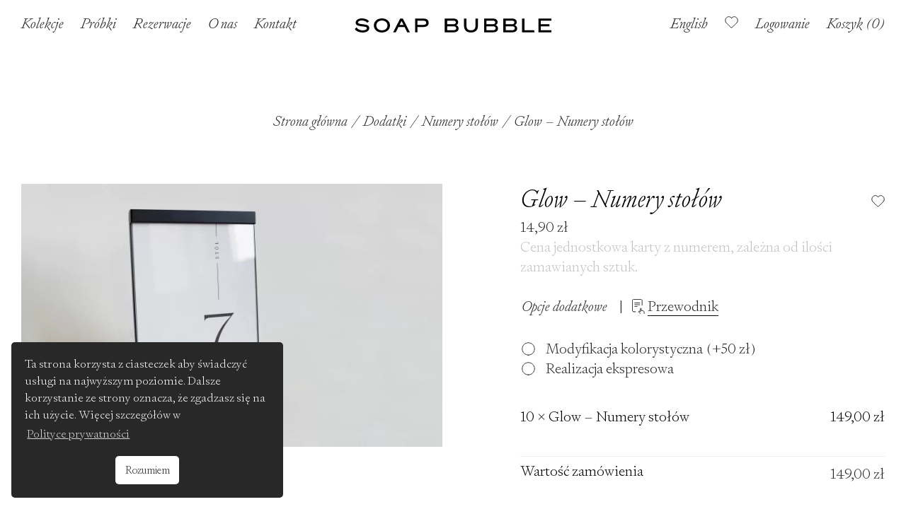

--- FILE ---
content_type: text/html; charset=UTF-8
request_url: https://soapbubble.pl/product/glow-numery-stolow/
body_size: 26454
content:
<!DOCTYPE html>

<html lang="pl-PL" class="footer-sticky-1">
    <head>

		<!-- Google tag (gtag.js) -->
<script async src="https://www.googletagmanager.com/gtag/js?id=G-TVTEWLJ5XB"></script>
<script>
  window.dataLayer = window.dataLayer || [];
  function gtag(){dataLayer.push(arguments);}
  gtag('js', new Date());

  gtag('config', 'G-TVTEWLJ5XB');
</script>
        <meta name="google-site-verification" content="eq-ZOB3BMYBM2Q9NPe-Iz1tSDF7UKbRW0cZqZ1zHFF4" />
        <meta charset="UTF-8">
        <meta name="viewport" content="width=device-width, initial-scale=1.0, maximum-scale=1.0, user-scalable=no">
		<title>Glow – Numery stołów &#8211; Soap Bubble — Ekskluzywne zaproszenia i dodatki ślubne</title>
<meta name='robots' content='max-image-preview:large' />
<link rel="alternate" type="application/rss+xml" title="Soap Bubble — Ekskluzywne zaproszenia i dodatki ślubne &raquo; Kanał z wpisami" href="https://soapbubble.pl/feed/" />
<link rel="alternate" type="application/rss+xml" title="Soap Bubble — Ekskluzywne zaproszenia i dodatki ślubne &raquo; Kanał z komentarzami" href="https://soapbubble.pl/comments/feed/" />
<link rel="alternate" title="oEmbed (JSON)" type="application/json+oembed" href="https://soapbubble.pl/wp-json/oembed/1.0/embed?url=https%3A%2F%2Fsoapbubble.pl%2Fproduct%2Fglow-numery-stolow%2F" />
<link rel="alternate" title="oEmbed (XML)" type="text/xml+oembed" href="https://soapbubble.pl/wp-json/oembed/1.0/embed?url=https%3A%2F%2Fsoapbubble.pl%2Fproduct%2Fglow-numery-stolow%2F&#038;format=xml" />
<style id='wp-img-auto-sizes-contain-inline-css' type='text/css'>
img:is([sizes=auto i],[sizes^="auto," i]){contain-intrinsic-size:3000px 1500px}
/*# sourceURL=wp-img-auto-sizes-contain-inline-css */
</style>
<link rel='stylesheet' id='wc-blocks-checkout-style-css' href='https://soapbubble.pl/wp-content/plugins/woocommerce-payments/dist/blocks-checkout.css' type='text/css' media='all' />
<link rel='stylesheet' id='wp-block-library-css' href='https://soapbubble.pl/wp-includes/css/dist/block-library/style.min.css' type='text/css' media='all' />
<style id='global-styles-inline-css' type='text/css'>
:root{--wp--preset--aspect-ratio--square: 1;--wp--preset--aspect-ratio--4-3: 4/3;--wp--preset--aspect-ratio--3-4: 3/4;--wp--preset--aspect-ratio--3-2: 3/2;--wp--preset--aspect-ratio--2-3: 2/3;--wp--preset--aspect-ratio--16-9: 16/9;--wp--preset--aspect-ratio--9-16: 9/16;--wp--preset--color--black: #000000;--wp--preset--color--cyan-bluish-gray: #abb8c3;--wp--preset--color--white: #ffffff;--wp--preset--color--pale-pink: #f78da7;--wp--preset--color--vivid-red: #cf2e2e;--wp--preset--color--luminous-vivid-orange: #ff6900;--wp--preset--color--luminous-vivid-amber: #fcb900;--wp--preset--color--light-green-cyan: #7bdcb5;--wp--preset--color--vivid-green-cyan: #00d084;--wp--preset--color--pale-cyan-blue: #8ed1fc;--wp--preset--color--vivid-cyan-blue: #0693e3;--wp--preset--color--vivid-purple: #9b51e0;--wp--preset--gradient--vivid-cyan-blue-to-vivid-purple: linear-gradient(135deg,rgb(6,147,227) 0%,rgb(155,81,224) 100%);--wp--preset--gradient--light-green-cyan-to-vivid-green-cyan: linear-gradient(135deg,rgb(122,220,180) 0%,rgb(0,208,130) 100%);--wp--preset--gradient--luminous-vivid-amber-to-luminous-vivid-orange: linear-gradient(135deg,rgb(252,185,0) 0%,rgb(255,105,0) 100%);--wp--preset--gradient--luminous-vivid-orange-to-vivid-red: linear-gradient(135deg,rgb(255,105,0) 0%,rgb(207,46,46) 100%);--wp--preset--gradient--very-light-gray-to-cyan-bluish-gray: linear-gradient(135deg,rgb(238,238,238) 0%,rgb(169,184,195) 100%);--wp--preset--gradient--cool-to-warm-spectrum: linear-gradient(135deg,rgb(74,234,220) 0%,rgb(151,120,209) 20%,rgb(207,42,186) 40%,rgb(238,44,130) 60%,rgb(251,105,98) 80%,rgb(254,248,76) 100%);--wp--preset--gradient--blush-light-purple: linear-gradient(135deg,rgb(255,206,236) 0%,rgb(152,150,240) 100%);--wp--preset--gradient--blush-bordeaux: linear-gradient(135deg,rgb(254,205,165) 0%,rgb(254,45,45) 50%,rgb(107,0,62) 100%);--wp--preset--gradient--luminous-dusk: linear-gradient(135deg,rgb(255,203,112) 0%,rgb(199,81,192) 50%,rgb(65,88,208) 100%);--wp--preset--gradient--pale-ocean: linear-gradient(135deg,rgb(255,245,203) 0%,rgb(182,227,212) 50%,rgb(51,167,181) 100%);--wp--preset--gradient--electric-grass: linear-gradient(135deg,rgb(202,248,128) 0%,rgb(113,206,126) 100%);--wp--preset--gradient--midnight: linear-gradient(135deg,rgb(2,3,129) 0%,rgb(40,116,252) 100%);--wp--preset--font-size--small: 13px;--wp--preset--font-size--medium: 20px;--wp--preset--font-size--large: 36px;--wp--preset--font-size--x-large: 42px;--wp--preset--spacing--20: 0.44rem;--wp--preset--spacing--30: 0.67rem;--wp--preset--spacing--40: 1rem;--wp--preset--spacing--50: 1.5rem;--wp--preset--spacing--60: 2.25rem;--wp--preset--spacing--70: 3.38rem;--wp--preset--spacing--80: 5.06rem;--wp--preset--shadow--natural: 6px 6px 9px rgba(0, 0, 0, 0.2);--wp--preset--shadow--deep: 12px 12px 50px rgba(0, 0, 0, 0.4);--wp--preset--shadow--sharp: 6px 6px 0px rgba(0, 0, 0, 0.2);--wp--preset--shadow--outlined: 6px 6px 0px -3px rgb(255, 255, 255), 6px 6px rgb(0, 0, 0);--wp--preset--shadow--crisp: 6px 6px 0px rgb(0, 0, 0);}:where(.is-layout-flex){gap: 0.5em;}:where(.is-layout-grid){gap: 0.5em;}body .is-layout-flex{display: flex;}.is-layout-flex{flex-wrap: wrap;align-items: center;}.is-layout-flex > :is(*, div){margin: 0;}body .is-layout-grid{display: grid;}.is-layout-grid > :is(*, div){margin: 0;}:where(.wp-block-columns.is-layout-flex){gap: 2em;}:where(.wp-block-columns.is-layout-grid){gap: 2em;}:where(.wp-block-post-template.is-layout-flex){gap: 1.25em;}:where(.wp-block-post-template.is-layout-grid){gap: 1.25em;}.has-black-color{color: var(--wp--preset--color--black) !important;}.has-cyan-bluish-gray-color{color: var(--wp--preset--color--cyan-bluish-gray) !important;}.has-white-color{color: var(--wp--preset--color--white) !important;}.has-pale-pink-color{color: var(--wp--preset--color--pale-pink) !important;}.has-vivid-red-color{color: var(--wp--preset--color--vivid-red) !important;}.has-luminous-vivid-orange-color{color: var(--wp--preset--color--luminous-vivid-orange) !important;}.has-luminous-vivid-amber-color{color: var(--wp--preset--color--luminous-vivid-amber) !important;}.has-light-green-cyan-color{color: var(--wp--preset--color--light-green-cyan) !important;}.has-vivid-green-cyan-color{color: var(--wp--preset--color--vivid-green-cyan) !important;}.has-pale-cyan-blue-color{color: var(--wp--preset--color--pale-cyan-blue) !important;}.has-vivid-cyan-blue-color{color: var(--wp--preset--color--vivid-cyan-blue) !important;}.has-vivid-purple-color{color: var(--wp--preset--color--vivid-purple) !important;}.has-black-background-color{background-color: var(--wp--preset--color--black) !important;}.has-cyan-bluish-gray-background-color{background-color: var(--wp--preset--color--cyan-bluish-gray) !important;}.has-white-background-color{background-color: var(--wp--preset--color--white) !important;}.has-pale-pink-background-color{background-color: var(--wp--preset--color--pale-pink) !important;}.has-vivid-red-background-color{background-color: var(--wp--preset--color--vivid-red) !important;}.has-luminous-vivid-orange-background-color{background-color: var(--wp--preset--color--luminous-vivid-orange) !important;}.has-luminous-vivid-amber-background-color{background-color: var(--wp--preset--color--luminous-vivid-amber) !important;}.has-light-green-cyan-background-color{background-color: var(--wp--preset--color--light-green-cyan) !important;}.has-vivid-green-cyan-background-color{background-color: var(--wp--preset--color--vivid-green-cyan) !important;}.has-pale-cyan-blue-background-color{background-color: var(--wp--preset--color--pale-cyan-blue) !important;}.has-vivid-cyan-blue-background-color{background-color: var(--wp--preset--color--vivid-cyan-blue) !important;}.has-vivid-purple-background-color{background-color: var(--wp--preset--color--vivid-purple) !important;}.has-black-border-color{border-color: var(--wp--preset--color--black) !important;}.has-cyan-bluish-gray-border-color{border-color: var(--wp--preset--color--cyan-bluish-gray) !important;}.has-white-border-color{border-color: var(--wp--preset--color--white) !important;}.has-pale-pink-border-color{border-color: var(--wp--preset--color--pale-pink) !important;}.has-vivid-red-border-color{border-color: var(--wp--preset--color--vivid-red) !important;}.has-luminous-vivid-orange-border-color{border-color: var(--wp--preset--color--luminous-vivid-orange) !important;}.has-luminous-vivid-amber-border-color{border-color: var(--wp--preset--color--luminous-vivid-amber) !important;}.has-light-green-cyan-border-color{border-color: var(--wp--preset--color--light-green-cyan) !important;}.has-vivid-green-cyan-border-color{border-color: var(--wp--preset--color--vivid-green-cyan) !important;}.has-pale-cyan-blue-border-color{border-color: var(--wp--preset--color--pale-cyan-blue) !important;}.has-vivid-cyan-blue-border-color{border-color: var(--wp--preset--color--vivid-cyan-blue) !important;}.has-vivid-purple-border-color{border-color: var(--wp--preset--color--vivid-purple) !important;}.has-vivid-cyan-blue-to-vivid-purple-gradient-background{background: var(--wp--preset--gradient--vivid-cyan-blue-to-vivid-purple) !important;}.has-light-green-cyan-to-vivid-green-cyan-gradient-background{background: var(--wp--preset--gradient--light-green-cyan-to-vivid-green-cyan) !important;}.has-luminous-vivid-amber-to-luminous-vivid-orange-gradient-background{background: var(--wp--preset--gradient--luminous-vivid-amber-to-luminous-vivid-orange) !important;}.has-luminous-vivid-orange-to-vivid-red-gradient-background{background: var(--wp--preset--gradient--luminous-vivid-orange-to-vivid-red) !important;}.has-very-light-gray-to-cyan-bluish-gray-gradient-background{background: var(--wp--preset--gradient--very-light-gray-to-cyan-bluish-gray) !important;}.has-cool-to-warm-spectrum-gradient-background{background: var(--wp--preset--gradient--cool-to-warm-spectrum) !important;}.has-blush-light-purple-gradient-background{background: var(--wp--preset--gradient--blush-light-purple) !important;}.has-blush-bordeaux-gradient-background{background: var(--wp--preset--gradient--blush-bordeaux) !important;}.has-luminous-dusk-gradient-background{background: var(--wp--preset--gradient--luminous-dusk) !important;}.has-pale-ocean-gradient-background{background: var(--wp--preset--gradient--pale-ocean) !important;}.has-electric-grass-gradient-background{background: var(--wp--preset--gradient--electric-grass) !important;}.has-midnight-gradient-background{background: var(--wp--preset--gradient--midnight) !important;}.has-small-font-size{font-size: var(--wp--preset--font-size--small) !important;}.has-medium-font-size{font-size: var(--wp--preset--font-size--medium) !important;}.has-large-font-size{font-size: var(--wp--preset--font-size--large) !important;}.has-x-large-font-size{font-size: var(--wp--preset--font-size--x-large) !important;}
/*# sourceURL=global-styles-inline-css */
</style>

<style id='classic-theme-styles-inline-css' type='text/css'>
/*! This file is auto-generated */
.wp-block-button__link{color:#fff;background-color:#32373c;border-radius:9999px;box-shadow:none;text-decoration:none;padding:calc(.667em + 2px) calc(1.333em + 2px);font-size:1.125em}.wp-block-file__button{background:#32373c;color:#fff;text-decoration:none}
/*# sourceURL=/wp-includes/css/classic-themes.min.css */
</style>
<link rel='stylesheet' id='tiered-pricing-table-front-css-css' href='https://soapbubble.pl/wp-content/plugins/tier-pricing-table/assets/frontend/main.css' type='text/css' media='all' />
<style id='woocommerce-inline-inline-css' type='text/css'>
.woocommerce form .form-row .required { visibility: visible; }
/*# sourceURL=woocommerce-inline-inline-css */
</style>
<link rel='stylesheet' id='trp-language-switcher-style-css' href='https://soapbubble.pl/wp-content/plugins/translatepress-multilingual/assets/css/trp-language-switcher.css' type='text/css' media='all' />
<link rel='stylesheet' id='dashicons-css' href='https://soapbubble.pl/wp-includes/css/dashicons.min.css' type='text/css' media='all' />
<link rel='stylesheet' id='woocommerce-addons-css-css' href='https://soapbubble.pl/wp-content/plugins/woocommerce-product-addons/assets/css/frontend/frontend.css' type='text/css' media='all' />
<link rel='stylesheet' id='nsc_bar_nice-cookie-consent-css' href='https://soapbubble.pl/wp-content/plugins/beautiful-and-responsive-cookie-consent/public/cookieNSCconsent.min.css' type='text/css' media='all' />
<link rel='stylesheet' id='elementor-frontend-css' href='https://soapbubble.pl/wp-content/uploads/elementor/css/custom-frontend-lite.min.css' type='text/css' media='all' />
<link rel='stylesheet' id='swiper-css' href='https://soapbubble.pl/wp-content/plugins/elementor/assets/lib/swiper/css/swiper.min.css' type='text/css' media='all' />
<link rel='stylesheet' id='elementor-post-12-css' href='https://soapbubble.pl/wp-content/uploads/elementor/css/post-12.css' type='text/css' media='all' />
<link rel='stylesheet' id='elementor-pro-css' href='https://soapbubble.pl/wp-content/uploads/elementor/css/custom-pro-frontend-lite.min.css' type='text/css' media='all' />
<link rel='stylesheet' id='font-awesome-5-all-css' href='https://soapbubble.pl/wp-content/plugins/elementor/assets/lib/font-awesome/css/all.min.css' type='text/css' media='all' />
<link rel='stylesheet' id='font-awesome-4-shim-css' href='https://soapbubble.pl/wp-content/plugins/elementor/assets/lib/font-awesome/css/v4-shims.min.css' type='text/css' media='all' />
<link rel='stylesheet' id='elementor-post-11874-css' href='https://soapbubble.pl/wp-content/uploads/elementor/css/post-11874.css' type='text/css' media='all' />
<link rel='stylesheet' id='normalize-css' href='https://soapbubble.pl/wp-content/themes/savoy/assets/css/third-party/normalize.min.css' type='text/css' media='all' />
<link rel='stylesheet' id='slick-slider-css' href='https://soapbubble.pl/wp-content/themes/savoy/assets/css/third-party/slick.min.css' type='text/css' media='all' />
<link rel='stylesheet' id='slick-slider-theme-css' href='https://soapbubble.pl/wp-content/themes/savoy/assets/css/third-party/slick-theme.min.css' type='text/css' media='all' />
<link rel='stylesheet' id='magnific-popup-css' href='https://soapbubble.pl/wp-content/themes/savoy/assets/css/third-party/magnific-popup.min.css' type='text/css' media='all' />
<link rel='stylesheet' id='font-awesome-css' href='https://soapbubble.pl/wp-content/plugins/elementor/assets/lib/font-awesome/css/font-awesome.min.css' type='text/css' media='all' />
<link rel='stylesheet' id='nm-grid-css' href='https://soapbubble.pl/wp-content/themes/savoy/assets/css/grid.css' type='text/css' media='all' />
<link rel='stylesheet' id='selectod-css' href='https://soapbubble.pl/wp-content/themes/savoy/assets/css/third-party/selectod.min.css' type='text/css' media='all' />
<link rel='stylesheet' id='nm-shop-css' href='https://soapbubble.pl/wp-content/themes/savoy/assets/css/shop.css' type='text/css' media='all' />
<link rel='stylesheet' id='nm-icons-css' href='https://soapbubble.pl/wp-content/themes/savoy/assets/css/font-icons/theme-icons/theme-icons.min.css' type='text/css' media='all' />
<link rel='stylesheet' id='nm-core-css' href='https://soapbubble.pl/wp-content/themes/savoy/style.css' type='text/css' media='all' />
<link rel='stylesheet' id='nm-elements-css' href='https://soapbubble.pl/wp-content/themes/savoy/assets/css/elements.css' type='text/css' media='all' />
<link rel='stylesheet' id='nm-child-theme-css' href='https://soapbubble.pl/wp-content/themes/savoy-child/style.css' type='text/css' media='all' />
<link rel='stylesheet' id='google-fonts-1-css' href='https://fonts.googleapis.com/css?family=Roboto%3A100%2C100italic%2C200%2C200italic%2C300%2C300italic%2C400%2C400italic%2C500%2C500italic%2C600%2C600italic%2C700%2C700italic%2C800%2C800italic%2C900%2C900italic&#038;display=block&#038;subset=latin-ext' type='text/css' media='all' />
<link rel="preconnect" href="https://fonts.gstatic.com/" crossorigin><script type="text/javascript" src="https://soapbubble.pl/wp-includes/js/jquery/jquery.min.js" id="jquery-core-js"></script>
<script type="text/javascript" src="https://soapbubble.pl/wp-includes/js/jquery/jquery-migrate.min.js" id="jquery-migrate-js"></script>
<script type="text/javascript" id="tiered-pricing-table-front-js-js-extra">
/* <![CDATA[ */
var tieredPricingGlobalData = {"loadVariationTieredPricingNonce":"098199a116","isPremium":"no","currencyOptions":{"currency_symbol":"&#122;&#322;","decimal_separator":",","thousand_separator":"","decimals":2,"price_format":"%2$s&nbsp;%1$s","trim_zeros":false},"supportedVariableProductTypes":["variable","variable-subscription"],"supportedSimpleProductTypes":["simple","subscription","variation"]};
//# sourceURL=tiered-pricing-table-front-js-js-extra
/* ]]> */
</script>
<script type="text/javascript" src="https://soapbubble.pl/wp-content/plugins/tier-pricing-table/assets/frontend/product-tiered-pricing-table.min.js" id="tiered-pricing-table-front-js-js"></script>
<script type="text/javascript" src="https://soapbubble.pl/wp-content/plugins/translatepress-multilingual/assets/js/trp-frontend-compatibility.js" id="trp-frontend-compatibility-js"></script>
<script type="text/javascript" id="WCPAY_ASSETS-js-extra">
/* <![CDATA[ */
var wcpayAssets = {"url":"https://soapbubble.pl/wp-content/plugins/woocommerce-payments/dist/"};
//# sourceURL=WCPAY_ASSETS-js-extra
/* ]]> */
</script>
<script type="text/javascript" src="https://soapbubble.pl/wp-content/plugins/elementor/assets/lib/font-awesome/js/v4-shims.min.js" id="font-awesome-4-shim-js"></script>
<script type="text/javascript" src="https://soapbubble.pl/wp-content/themes/savoy-child/js/script.js" id="child-js-js"></script>
<link rel="https://api.w.org/" href="https://soapbubble.pl/wp-json/" /><link rel="alternate" title="JSON" type="application/json" href="https://soapbubble.pl/wp-json/wp/v2/product/11874" /><link rel="EditURI" type="application/rsd+xml" title="RSD" href="https://soapbubble.pl/xmlrpc.php?rsd" />
<link rel="canonical" href="https://soapbubble.pl/product/glow-numery-stolow/" />
<link rel='shortlink' href='https://soapbubble.pl/?p=11874' />
<meta name="framework" content="Redux 4.3.7.3" />        <script>
            (function ($) {
                $(document).on('tiered_price_update', function (event, data) {
                    $('#product-addons-total').data('price', data.price);
                });
            })(jQuery);
        </script>
				<script>
            /**
             * Tiered Pricing WOOCS Compatibility
             */
            (function ($) {
                $(document).on('tiered_price_update', function (event, data) {
                    $.each($('.wcpa_form_outer'), function (i, el) {
                        var $el = $(el);
                        var product = $el.data('product');

                        if (product) {
                            product.wc_product_price = data.price;
                            $(el).data('product', product);
                        }

                    });
                });
            })(jQuery);
		</script>
		
<!-- This website runs the Product Feed PRO for WooCommerce by AdTribes.io plugin - version 13.0.9 -->
<link rel="alternate" hreflang="pl-PL" href="https://soapbubble.pl/product/glow-numery-stolow/"/>
<link rel="alternate" hreflang="en-US" href="https://soapbubble.pl/en/product/glow-numery-stolow/"/>
<link rel="alternate" hreflang="pl" href="https://soapbubble.pl/product/glow-numery-stolow/"/>
<link rel="alternate" hreflang="en" href="https://soapbubble.pl/en/product/glow-numery-stolow/"/>
	<noscript><style>.woocommerce-product-gallery{ opacity: 1 !important; }</style></noscript>
	<meta name="generator" content="Elementor 3.17.3; features: e_dom_optimization, e_optimized_assets_loading, e_optimized_css_loading, e_font_icon_svg, additional_custom_breakpoints; settings: css_print_method-external, google_font-enabled, font_display-block">
<link rel="icon" href="https://soapbubble.pl/wp-content/uploads/2023/02/cropped-favicon-32x32.png" sizes="32x32" />
<link rel="icon" href="https://soapbubble.pl/wp-content/uploads/2023/02/cropped-favicon-192x192.png" sizes="192x192" />
<link rel="apple-touch-icon" href="https://soapbubble.pl/wp-content/uploads/2023/02/cropped-favicon-180x180.png" />
<meta name="msapplication-TileImage" content="https://soapbubble.pl/wp-content/uploads/2023/02/cropped-favicon-270x270.png" />
<style type="text/css" class="nm-custom-styles">.nm-menu li a{font-size:20px;font-weight:normal;}#nm-mobile-menu .menu > li > a{font-weight:normal;}#nm-mobile-menu-main-ul.menu > li > a{font-size:20px;}#nm-mobile-menu-secondary-ul.menu li a{font-size:20px;}.vc_tta.vc_tta-accordion .vc_tta-panel-title > a,.vc_tta.vc_general .vc_tta-tab > a,.nm-team-member-content h2,.nm-post-slider-content h3,.vc_pie_chart .wpb_pie_chart_heading,.wpb_content_element .wpb_tour_tabs_wrapper .wpb_tabs_nav a,.wpb_content_element .wpb_accordion_header a,.woocommerce-order-details .order_details tfoot tr:last-child th,.woocommerce-order-details .order_details tfoot tr:last-child td,#order_review .shop_table tfoot .order-total,#order_review .shop_table tfoot .order-total,.cart-collaterals .shop_table tr.order-total,.shop_table.cart .nm-product-details a,#nm-shop-sidebar-popup #nm-shop-search input,.nm-shop-categories li a,.nm-shop-filter-menu li a,.woocommerce-message,.woocommerce-info,.woocommerce-error,blockquote,.commentlist .comment .comment-text .meta strong,.nm-related-posts-content h3,.nm-blog-no-results h1,.nm-term-description,.nm-blog-categories-list li a,.nm-blog-categories-toggle li a,.nm-blog-heading h1,#nm-mobile-menu-top-ul .nm-mobile-menu-item-search input{font-size:24px;}@media all and (max-width:768px){.vc_toggle_title h3{font-size:24px;}}@media all and (max-width:400px){#nm-shop-search input{font-size:24px;}}.add_to_cart_inline .add_to_cart_button,.add_to_cart_inline .amount,.nm-product-category-text > a,.nm-testimonial-description,.nm-feature h3,.nm_btn,.vc_toggle_content,.nm-message-box,.wpb_text_column,#nm-wishlist-table ul li.title .woocommerce-loop-product__title,.nm-order-track-top p,.customer_details h3,.woocommerce-order-details .order_details tbody,.woocommerce-MyAccount-content .shop_table tr th,.woocommerce-MyAccount-navigation ul li a,.nm-MyAccount-user-info .nm-username,.nm-MyAccount-dashboard,.nm-myaccount-lost-reset-password h2,.nm-login-form-divider span,.woocommerce-thankyou-order-details li strong,.woocommerce-order-received h3,#order_review .shop_table tbody .product-name,.woocommerce-checkout .nm-coupon-popup-wrap .nm-shop-notice,.nm-checkout-login-coupon .nm-shop-notice,.shop_table.cart .nm-product-quantity-pricing .product-subtotal,.shop_table.cart .product-quantity,.shop_attributes tr th,.shop_attributes tr td,#tab-description,.woocommerce-tabs .tabs li a,.woocommerce-product-details__short-description,.nm-shop-no-products h3,.nm-infload-controls a,#nm-shop-browse-wrap .term-description,.list_nosep .nm-shop-categories .nm-shop-sub-categories li a,.nm-shop-taxonomy-text .term-description,.nm-shop-loop-details h3,.woocommerce-loop-category__title,div.wpcf7-response-output,.wpcf7 .wpcf7-form-control,.widget_search button,.widget_product_search #searchsubmit,#wp-calendar caption,.widget .nm-widget-title,.post .entry-content,.comment-form p label,.no-comments,.commentlist .pingback p,.commentlist .trackback p,.commentlist .comment .comment-text .description,.nm-search-results .nm-post-content,.post-password-form > p:first-child,.nm-post-pagination a .long-title,.nm-blog-list .nm-post-content,.nm-blog-grid .nm-post-content,.nm-blog-classic .nm-post-content,.nm-blog-pagination a,.nm-blog-categories-list.columns li a,.page-numbers li a,.page-numbers li span,#nm-widget-panel .total,#nm-widget-panel .nm-cart-panel-item-price .amount,#nm-widget-panel .quantity .qty,#nm-widget-panel .nm-cart-panel-quantity-pricing > span.quantity,#nm-widget-panel .product-quantity,.nm-cart-panel-product-title,#nm-widget-panel .product_list_widget .empty,#nm-cart-panel-loader h5,.nm-widget-panel-header,.button,input[type=submit]{font-size:20px;}@media all and (max-width:991px){#nm-shop-sidebar .widget .nm-widget-title,.nm-shop-categories li a{font-size:20px;}}@media all and (max-width:768px){.vc_tta.vc_tta-accordion .vc_tta-panel-title > a,.vc_tta.vc_tta-tabs.vc_tta-tabs-position-left .vc_tta-tab > a,.vc_tta.vc_tta-tabs.vc_tta-tabs-position-top .vc_tta-tab > a,.wpb_content_element .wpb_tour_tabs_wrapper .wpb_tabs_nav a,.wpb_content_element .wpb_accordion_header a,.nm-term-description{font-size:20px;}}@media all and (max-width:550px){.shop_table.cart .nm-product-details a,.nm-shop-notice,.nm-related-posts-content h3{font-size:20px;}}@media all and (max-width:400px){.nm-product-category-text .nm-product-category-heading,.nm-team-member-content h2,#nm-wishlist-empty h1,.cart-empty,.nm-shop-filter-menu li a,.nm-blog-categories-list li a{font-size:20px;}}.vc_progress_bar .vc_single_bar .vc_label,.woocommerce-tabs .tabs li a span,.product .summary .price del .amount,#nm-shop-sidebar-popup-reset-button,#nm-shop-sidebar-popup .nm-shop-sidebar .widget:last-child .nm-widget-title,#nm-shop-sidebar-popup .nm-shop-sidebar .widget .nm-widget-title,.nm-shop-filter-menu li a i,.woocommerce-loop-category__title .count,span.wpcf7-not-valid-tip,.widget_rss ul li .rss-date,.wp-caption-text,.comment-respond h3 #cancel-comment-reply-link,.nm-blog-categories-toggle li .count,.nm-menu-wishlist-count,.nm-menu li.nm-menu-offscreen .nm-menu-cart-count,.nm-menu-cart .count,.nm-menu .sub-menu li a,body{font-size:16px;}@media all and (max-width:768px){.wpcf7 .wpcf7-form-control{font-size:16px;}}@media all and (max-width:400px){.nm-blog-grid .nm-post-content,.header-mobile-default .nm-menu-cart.no-icon .count{font-size:16px;}}#nm-wishlist-table .nm-variations-list,.nm-MyAccount-user-info .nm-logout-button.border,#order_review .place-order noscript,#payment .payment_methods li .payment_box,#order_review .shop_table tfoot .woocommerce-remove-coupon,.cart-collaterals .shop_table tr.cart-discount td a,#nm-shop-sidebar-popup #nm-shop-search-notice,.wc-item-meta,.variation,.woocommerce-password-hint,.woocommerce-password-strength,.nm-validation-inline-notices .form-row.woocommerce-invalid-required-field:after{font-size:14px;}body{font-weight:normal;}h1, .h1-size{font-weight:normal;}h2, .h2-size{font-weight:normal;}h3, .h3-size{font-weight:normal;}h4, .h4-size,h5, .h5-size,h6, .h6-size{font-weight:normal;}body{color:#282828;}.nm-portfolio-single-back a span {background:#282828;}.mfp-close,.wpb_content_element .wpb_tour_tabs_wrapper .wpb_tabs_nav li.ui-tabs-active a,.vc_pie_chart .vc_pie_chart_value,.vc_progress_bar .vc_single_bar .vc_label .vc_label_units,.nm-testimonial-description,.form-row label,.woocommerce-form__label,#nm-shop-search-close:hover,.products .price .amount,.nm-shop-loop-actions > a,.nm-shop-loop-actions > a:active,.nm-shop-loop-actions > a:focus,.nm-infload-controls a,.woocommerce-breadcrumb a, .woocommerce-breadcrumb span,.variations,.woocommerce-grouped-product-list-item__label a,.woocommerce-grouped-product-list-item__price ins .amount,.woocommerce-grouped-product-list-item__price > .amount,.nm-quantity-wrap .quantity .nm-qty-minus,.nm-quantity-wrap .quantity .nm-qty-plus,.product .summary .single_variation_wrap .nm-quantity-wrap label:not(.nm-qty-label-abbrev),.woocommerce-tabs .tabs li.active a,.shop_attributes th,.product_meta,.shop_table.cart .nm-product-details a,.shop_table.cart .product-quantity,.shop_table.cart .nm-product-quantity-pricing .product-subtotal,.shop_table.cart .product-remove a,.cart-collaterals,.nm-cart-empty,#order_review .shop_table,#payment .payment_methods li label,.woocommerce-thankyou-order-details li strong,.wc-bacs-bank-details li strong,.nm-MyAccount-user-info .nm-username strong,.woocommerce-MyAccount-navigation ul li a:hover,.woocommerce-MyAccount-navigation ul li.is-active a,.woocommerce-table--order-details,#nm-wishlist-empty .note i,a.dark,a:hover,.nm-blog-heading h1 strong,.nm-post-header .nm-post-meta a,.nm-post-pagination a,.commentlist > li .comment-text .meta strong,.commentlist > li .comment-text .meta strong a,.comment-form p label,.entry-content strong,blockquote,blockquote p,.widget_search button,.widget_product_search #searchsubmit,.widget_recent_comments ul li .comment-author-link,.widget_recent_comments ul li:before{color:#282828;}@media all and (max-width: 991px){.nm-shop-menu .nm-shop-filter-menu li a:hover,.nm-shop-menu .nm-shop-filter-menu li.active a,#nm-shop-sidebar .widget.show .nm-widget-title,#nm-shop-sidebar .widget .nm-widget-title:hover{color:#282828;}}.nm-portfolio-single-back a:hover span{background:#282828;}.wpb_content_element .wpb_tour_tabs_wrapper .wpb_tabs_nav a,.wpb_content_element .wpb_accordion_header a,#nm-shop-search-close,.woocommerce-breadcrumb,.nm-single-product-menu a,.star-rating:before,.woocommerce-tabs .tabs li a,.product_meta span.sku,.product_meta a,.nm-product-wishlist-button-wrap a,.nm-product-share a,.nm-wishlist-share ul li a:not(:hover),.nm-post-meta,.nm-post-share a,.nm-post-pagination a .short-title,.commentlist > li .comment-text .meta time{color:#282828;}.vc_toggle_title i,#nm-wishlist-empty p.icon i,h1{color:#282828;}h2{color:#282828;}h3{color:#282828;}h4, h5, h6{color:#282828;}a,a.dark:hover,a.gray:hover,a.invert-color:hover,.nm-highlight-text,.nm-highlight-text h1,.nm-highlight-text h2,.nm-highlight-text h3,.nm-highlight-text h4,.nm-highlight-text h5,.nm-highlight-text h6,.nm-highlight-text p,.nm-menu-wishlist-count,.nm-menu-cart a .count,.nm-menu li.nm-menu-offscreen .nm-menu-cart-count,.page-numbers li span.current,.page-numbers li a:hover,.nm-blog .sticky .nm-post-thumbnail:before,.nm-blog .category-sticky .nm-post-thumbnail:before,.nm-blog-categories-list li a:hover,.nm-blog-categories ul li.current-cat a,.widget ul li.active,.widget ul li a:hover,.widget ul li a:focus,.widget ul li a.active,#wp-calendar tbody td a,.nm-banner-link.type-txt:hover,.nm-banner.text-color-light .nm-banner-link.type-txt:hover,.nm-portfolio-categories li.current a,.add_to_cart_inline ins,.nm-product-categories.layout-separated .product-category:hover .nm-product-category-text > a,.woocommerce-breadcrumb a:hover,.products .price ins .amount,.products .price ins,.no-touch .nm-shop-loop-actions > a:hover,.nm-shop-menu ul li a:hover,.nm-shop-menu ul li.current-cat > a,.nm-shop-menu ul li.active a,.nm-shop-heading span,.nm-single-product-menu a:hover,.woocommerce-product-gallery__trigger:hover,.woocommerce-product-gallery .flex-direction-nav a:hover,.product-summary .price .amount,.product-summary .price ins,.product .summary .price .amount,.nm-product-wishlist-button-wrap a.added:active,.nm-product-wishlist-button-wrap a.added:focus,.nm-product-wishlist-button-wrap a.added:hover,.nm-product-wishlist-button-wrap a.added,.woocommerce-tabs .tabs li a span,#review_form .comment-form-rating .stars:hover a,#review_form .comment-form-rating .stars.has-active a,.product_meta a:hover,.star-rating span:before,.nm-order-view .commentlist li .comment-text .meta,.nm_widget_price_filter ul li.current,.post-type-archive-product .widget_product_categories .product-categories > li:first-child > a,.widget_product_categories ul li.current-cat > a,.widget_layered_nav ul li.chosen a,.widget_layered_nav_filters ul li.chosen a,.product_list_widget li ins .amount,.woocommerce.widget_rating_filter .wc-layered-nav-rating.chosen > a,.nm-wishlist-button.added:active,.nm-wishlist-button.added:focus,.nm-wishlist-button.added:hover,.nm-wishlist-button.added,.slick-prev:not(.slick-disabled):hover,.slick-next:not(.slick-disabled):hover,.flickity-button:hover,.pswp__button:hover,.nm-portfolio-categories li a:hover{color:#282828;}.nm-blog-categories ul li.current-cat a,.nm-portfolio-categories li.current a,.woocommerce-product-gallery.pagination-enabled .flex-control-thumbs li img.flex-active,.widget_layered_nav ul li.chosen a,.widget_layered_nav_filters ul li.chosen a,.slick-dots li.slick-active button,.flickity-page-dots .dot.is-selected{border-color:#282828;}.blockUI.blockOverlay:after,.nm-loader:after,.nm-image-overlay:before,.nm-image-overlay:after,.gallery-icon:before,.gallery-icon:after,.widget_tag_cloud a:hover,.widget_product_tag_cloud a:hover{background:#282828;}@media all and (max-width:400px){.woocommerce-product-gallery.pagination-enabled .flex-control-thumbs li img.flex-active,.slick-dots li.slick-active button,.flickity-page-dots .dot.is-selected{background:#282828;}}.header-border-1 .nm-header,.nm-blog-list .nm-post-divider,#nm-blog-pagination.infinite-load,.nm-post-pagination,.no-post-comments .nm-related-posts,.nm-footer-widgets.has-border,#nm-shop-browse-wrap.nm-shop-description-borders .term-description,.nm-shop-sidebar-default #nm-shop-sidebar .widget,.products.grid-list li:not(:last-child) .nm-shop-loop-product-wrap,.nm-infload-controls a,.woocommerce-tabs,.upsells,.related,.shop_table.cart tr td,#order_review .shop_table tbody tr th,#order_review .shop_table tbody tr td,#payment .payment_methods,#payment .payment_methods li,.woocommerce-MyAccount-orders tr td,.woocommerce-MyAccount-orders tr:last-child td,.woocommerce-table--order-details tbody tr td,.woocommerce-table--order-details tbody tr:first-child td,.woocommerce-table--order-details tfoot tr:last-child td,.woocommerce-table--order-details tfoot tr:last-child th,#nm-wishlist-table > ul > li,#nm-wishlist-table > ul:first-child > li,.wpb_accordion .wpb_accordion_section,.nm-portfolio-single-footer{border-color:#E8E8E8;}.nm-blog-classic .nm-post-divider,.nm-search-results .nm-post-divider{background:#E8E8E8;}.nm-blog-categories-list li span,.nm-shop-menu ul li > span,.nm-portfolio-categories li span{color: #E8E8E8;}.nm-post-meta:before,.nm-testimonial-author span:before{background:#E8E8E8;}.button,input[type=submit],.widget_tag_cloud a, .widget_product_tag_cloud a,.add_to_cart_inline .add_to_cart_button,#nm-shop-sidebar-popup-button,.products.grid-list .nm-shop-loop-actions > a:first-of-type,.products.grid-list .nm-shop-loop-actions > a:first-child,#order_review .shop_table tbody .product-name .product-quantity{color:#FFFFFF;background-color:#282828;}.button:hover,input[type=submit]:hover.products.grid-list .nm-shop-loop-actions > a:first-of-type,.products.grid-list .nm-shop-loop-actions > a:first-child{color:#FFFFFF;}#nm-blog-pagination a,.button.border{border-color:#AAAAAA;}#nm-blog-pagination a,#nm-blog-pagination a:hover,.button.border,.button.border:hover{color:#282828;}#nm-blog-pagination a:not([disabled]):hover,.button.border:not([disabled]):hover{color:#282828;border-color:#282828;}.product-summary .quantity .nm-qty-minus,.product-summary .quantity .nm-qty-plus{color:#282828;}.nm-row{max-width:none;}.woocommerce-cart .nm-page-wrap-inner > .nm-row,.woocommerce-checkout .nm-page-wrap-inner > .nm-row{max-width:1280px;}@media (min-width: 1400px){.nm-row{padding-right:2.5%;padding-left:2.5%;}}.nm-page-wrap{background-color:#FFFFFF;}.nm-divider .nm-divider-title,.nm-header-search{background:#FFFFFF;}.woocommerce-cart .blockOverlay,.woocommerce-checkout .blockOverlay {background-color:#FFFFFF !important;}.nm-top-bar{background:#282828;}.nm-top-bar .nm-top-bar-text,.nm-top-bar .nm-top-bar-text a,.nm-top-bar .nm-menu > li > a,.nm-top-bar .nm-menu > li > a:hover,.nm-top-bar-social li i{color:#EEEEEE;}.nm-header-placeholder{height:59px;}.nm-header{line-height:50px;padding-top:4px;padding-bottom:5px;background:#FFFFFF;}.home .nm-header{background:#FFFFFF;}.mobile-menu-open .nm-header{background:#FFFFFF !important;}.header-on-scroll .nm-header,.home.header-transparency.header-on-scroll .nm-header{background:#FFFFFF;}.header-on-scroll .nm-header:not(.static-on-scroll){padding-top:6px;padding-bottom:10px;}.nm-header.stacked .nm-header-logo,.nm-header.stacked-centered .nm-header-logo{padding-bottom:0px;}.nm-header-logo svg,.nm-header-logo img{height:20px;}@media all and (max-width:991px){.nm-header-placeholder{height:66px;}.nm-header{line-height:50px;padding-top:6px;padding-bottom:10px;}.nm-header.stacked .nm-header-logo,.nm-header.stacked-centered .nm-header-logo{padding-bottom:0px;}.nm-header-logo svg,.nm-header-logo img{height:16px;}}@media all and (max-width:400px){.nm-header-placeholder{height:80px;}.nm-header{line-height:64px;}.nm-header-logo svg,.nm-header-logo img{height:16px;}}.nm-menu li a{color:#1E1E1E;}.nm-menu li a:hover{color:#C4C4C4;}.header-transparency-light:not(.header-on-scroll):not(.mobile-menu-open) #nm-main-menu-ul > li > a,.header-transparency-light:not(.header-on-scroll):not(.mobile-menu-open) #nm-right-menu-ul > li > a{color:#FFFFFF;}.header-transparency-dark:not(.header-on-scroll):not(.mobile-menu-open) #nm-main-menu-ul > li > a,.header-transparency-dark:not(.header-on-scroll):not(.mobile-menu-open) #nm-right-menu-ul > li > a{color:#282828;}.header-transparency-light:not(.header-on-scroll):not(.mobile-menu-open) #nm-main-menu-ul > li > a:hover,.header-transparency-light:not(.header-on-scroll):not(.mobile-menu-open) #nm-right-menu-ul > li > a:hover{color:#DCDCDC;}.header-transparency-dark:not(.header-on-scroll):not(.mobile-menu-open) #nm-main-menu-ul > li > a:hover,.header-transparency-dark:not(.header-on-scroll):not(.mobile-menu-open) #nm-right-menu-ul > li > a:hover{color:#C4C4C4;}.no-touch .header-transparency-light:not(.header-on-scroll):not(.mobile-menu-open) .nm-header:hover{background-color:transparent;}.no-touch .header-transparency-dark:not(.header-on-scroll):not(.mobile-menu-open) .nm-header:hover{background-color:transparent;}.nm-menu .sub-menu{background:#282828;}.nm-menu .sub-menu li a{color:#A0A0A0;}.nm-menu .megamenu > .sub-menu > ul > li:not(.nm-menu-item-has-image) > a,.nm-menu .sub-menu li a .label,.nm-menu .sub-menu li a:hover{color:#EEEEEE;}.nm-menu .megamenu.full > .sub-menu{padding-top:28px;padding-bottom:15px;background:#FFFFFF;}.nm-menu .megamenu.full > .sub-menu > ul{max-width:1080px;}.nm-menu .megamenu.full .sub-menu li a{color:#777777;}.nm-menu .megamenu.full > .sub-menu > ul > li:not(.nm-menu-item-has-image) > a,.nm-menu .megamenu.full .sub-menu li a:hover{color:#282828;}.nm-menu .megamenu > .sub-menu > ul > li.nm-menu-item-has-image{border-right-color:#EEEEEE;}.nm-menu-icon span{background:#1E1E1E;}.header-transparency-light:not(.header-on-scroll):not(.mobile-menu-open) .nm-menu-icon span{background:#FFFFFF;}.header-transparency-dark:not(.header-on-scroll):not(.mobile-menu-open) .nm-menu-icon span{background:#282828;}#nm-mobile-menu{ background:#FFFFFF;}#nm-mobile-menu .menu li{border-bottom-color:#EEEEEE;}#nm-mobile-menu .menu a,#nm-mobile-menu .menu li .nm-menu-toggle,#nm-mobile-menu-top-ul .nm-mobile-menu-item-search input,#nm-mobile-menu-top-ul .nm-mobile-menu-item-search span,.nm-mobile-menu-social-ul li a{color:#555555;}.no-touch #nm-mobile-menu .menu a:hover,#nm-mobile-menu .menu li.active > a,#nm-mobile-menu .menu > li.active > .nm-menu-toggle:before,#nm-mobile-menu .menu a .label,.nm-mobile-menu-social-ul li a:hover{color:#282828;}#nm-mobile-menu .sub-menu{border-top-color:#EEEEEE;}.nm-footer-widgets{padding-top:21px;padding-bottom:0px;background-color:#FFFFFF;}.nm-footer-widgets,.nm-footer-widgets .widget ul li a,.nm-footer-widgets a{color:#777777;}.nm-footer-widgets .widget .nm-widget-title{color:#282828;}.nm-footer-widgets .widget ul li a:hover,.nm-footer-widgets a:hover{color:#DC9814;}.nm-footer-widgets .widget_tag_cloud a:hover,.nm-footer-widgets .widget_product_tag_cloud a:hover{background:#DC9814;}@media all and (max-width:991px){.nm-footer-widgets{padding-top:55px;padding-bottom:0px;}}.nm-footer-bar{color:#FFFFFF;}.nm-footer-bar-inner{padding-top:141px;padding-bottom:20px;background-color:#1E1E1E;}.nm-footer-bar a{color:#FFFFFF;}.nm-footer-bar a:hover{color:#EEEEEE;}.nm-footer-bar .menu > li{border-bottom-color:#FFFFFF;}.nm-footer-bar-social a{color:#FFFFFF;}.nm-footer-bar-social a:hover{color:#C6C6C6;}@media all and (max-width:991px){.nm-footer-bar-inner{padding-top:138px;padding-bottom:20px;}}.nm-comments{background:#F7F7F7;}.nm-comments .commentlist > li,.nm-comments .commentlist .pingback,.nm-comments .commentlist .trackback{border-color:#E7E7E7;}#nm-shop-products-overlay,#nm-shop{background-color:#FFFFFF;}#nm-shop-taxonomy-header.has-image{height:370px;}.nm-shop-taxonomy-text-col{max-width:none;}.nm-shop-taxonomy-text h1{color:#282828;}.nm-shop-taxonomy-text .term-description{color:#777777;}@media all and (max-width:991px){#nm-shop-taxonomy-header.has-image{height:370px;}}@media all and (max-width:768px){#nm-shop-taxonomy-header.has-image{height:210px;}} .nm-shop-widget-scroll{height:145px;}.onsale{color:#282828;background:#FFFFFF;}.nm-label-itsnew{color:#FFFFFF;background:#282828;}.products li.outofstock .nm-shop-loop-thumbnail > a:after{color:#282828;background:#FFFFFF;}.nm-shop-loop-thumbnail{background:#EEEEEE;}.has-bg-color .nm-single-product-bg{background:#FFFFFF;}.nm-featured-video-icon{color:#282828;background:#FFFFFF;}@media all and (max-width:1080px){.woocommerce-product-gallery__wrapper{max-width:500px;}.has-bg-color .woocommerce-product-gallery {background:#FFFFFF;}}@media all and (max-width:1080px){.woocommerce-product-gallery.pagination-enabled .flex-control-thumbs{background-color:#FFFFFF;}}.nm-variation-control.nm-variation-control-color li i{width:19px;height:19px;}.nm-variation-control.nm-variation-control-image li .nm-pa-image-thumbnail-wrap{width:19px;height:19px;}</style>
<style type="text/css" class="nm-translation-styles">.products li.outofstock .nm-shop-loop-thumbnail > a:after{content:"Brak w magazynie";}.nm-validation-inline-notices .form-row.woocommerce-invalid-required-field:after{content:"Pole wymagane.";}</style>
    <link rel='stylesheet' id='e-animations-css' href='https://soapbubble.pl/wp-content/plugins/elementor/assets/lib/animations/animations.min.css' type='text/css' media='all' />
</head>
    
	<body class="wp-singular product-template-default single single-product postid-11874 wp-theme-savoy wp-child-theme-savoy-child theme-savoy woocommerce woocommerce-page woocommerce-no-js translatepress-pl_PL nm-page-load-transition-1 nm-preload header-fixed header-mobile-default header-border-0 widget-panel-light elementor-default elementor-kit-12 elementor-page elementor-page-11874">
                <div id="nm-page-load-overlay" class="nm-page-load-overlay"></div>
                
        <div class="nm-page-overflow">
            <div class="nm-page-wrap">
                                            
                <div class="nm-page-wrap-inner">
                    <div id="nm-header-placeholder" class="nm-header-placeholder"></div>

<header id="nm-header" class="nm-header centered resize-on-scroll clear">
        <div class="nm-header-inner">
        <div class="nm-row">
        
    <div class="nm-header-logo">
    <a href="https://soapbubble.pl/">
        <img src="https://soapbubble.pl/wp-content/uploads/2023/02/sb-logotype.svg" class="nm-logo" width="1430" height="103" alt="Soap Bubble — Ekskluzywne zaproszenia i dodatki ślubne">
            </a>
</div>
    <div class="nm-main-menu-wrap col-xs-6">
        <nav class="nm-main-menu">
            <ul id="nm-main-menu-ul" class="nm-menu">
                <li class="nm-menu-offscreen menu-item-default">
                    <span class="nm-menu-cart-count count nm-count-zero">0</span>                    <a href="#" id="nm-mobile-menu-button" class="clicked"><div class="nm-menu-icon"><span class="line-1"></span><span class="line-2"></span><span class="line-3"></span></div></a>
                </li>
                <li id="menu-item-2497" class="menu-item menu-item-type-post_type menu-item-object-page current_page_parent menu-item-2497"><a href="https://soapbubble.pl/kolekcje/">Kolekcje</a></li>
<li id="menu-item-12602" class="menu-item menu-item-type-post_type menu-item-object-page menu-item-12602"><a href="https://soapbubble.pl/probki/">Próbki</a></li>
<li id="menu-item-6835" class="menu-item menu-item-type-post_type menu-item-object-page menu-item-6835"><a href="https://soapbubble.pl/rezerwacje/">Rezerwacje</a></li>
<li id="menu-item-2495" class="menu-item menu-item-type-post_type menu-item-object-page menu-item-2495"><a href="https://soapbubble.pl/o-nas/">O nas</a></li>
<li id="menu-item-2494" class="menu-item menu-item-type-post_type menu-item-object-page menu-item-2494"><a href="https://soapbubble.pl/kontakt/">Kontakt</a></li>
            </ul>
        </nav>

            </div>

    <div class="nm-right-menu-wrap col-xs-6">
        <nav class="nm-right-menu">
            <ul id="nm-right-menu-ul" class="nm-menu">
                <li id="menu-item-12385" class="trp-language-switcher-container menu-item menu-item-type-post_type menu-item-object-language_switcher menu-item-12385"><a href="https://soapbubble.pl/en/product/glow-numery-stolow/"><span data-no-translation><span class="trp-ls-language-name">English</span></span></a></li>
<li class="nm-menu-wishlist menu-item-default has-icon" aria-label="Lista życzeń"><a href="https://soapbubble.pl/wishlist/"><i class="nm-font nm-font-heart-outline"></i></a></li><li class="nm-menu-account menu-item-default no-icon" aria-label="Moje konto"><a href="https://soapbubble.pl/my-account/" id="nm-menu-account-btn">Logowanie</a></li><li class="nm-menu-cart menu-item-default no-icon"><a href="#" id="nm-menu-cart-btn"><span class="nm-menu-cart-title">Koszyk</span> <span class="nm-menu-cart-count count nm-count-zero">0</span></a></li>            </ul>
        </nav>
    </div>

    </div>    </div>
</header>


	
		
			<div class="woocommerce-notices-wrapper"></div>
<div id="product-11874" class="nm-single-product layout-default-thumbs-h gallery-col-6 summary-col-6 thumbnails-horizontal has-bg-color meta-layout-default tabs-layout-default product type-product post-11874 status-publish first instock product_cat-dodatki-weselne product_cat-numery-stolow product_tag-glow has-post-thumbnail shipping-taxable purchasable product-type-simple">
    <div class="nm-single-product-bg clear">
    
        
<div class="nm-single-product-top">
    <div class="nm-row">
        <div class="col-xs-12 text-center">
            <nav id="nm-breadcrumb" class="woocommerce-breadcrumb" itemprop="breadcrumb"><a href="https://soapbubble.pl">Strona główna</a><span class="delimiter">/</span><a href="https://soapbubble.pl/product-category/dodatki-weselne/">Dodatki</a><span class="delimiter">/</span><a href="https://soapbubble.pl/product-category/dodatki-weselne/numery-stolow/">Numery stołów</a><span class="delimiter">/</span>Glow – Numery stołów</nav>        </div>
    </div>
</div>
        
        <div id="nm-shop-notices-wrap"></div>
        <div class="nm-single-product-showcase">
            <div class="nm-single-product-summary-row nm-row">
                <div class="nm-single-product-summary-col col-xs-12">
                    <div class="woocommerce-product-gallery woocommerce-product-gallery--with-images woocommerce-product-gallery--columns-4 images" data-columns="4" style="opacity: 0; transition: opacity .25s ease-in-out;">
	    
    <div class="woocommerce-product-gallery__wrapper">
		<div data-thumb="https://soapbubble.pl/wp-content/uploads/2022/09/numery-na-stoly-minimalistyczne-glow-100x100.webp" data-thumb-alt="Numer stołu weselnego biel" class="woocommerce-product-gallery__image"><a href="https://soapbubble.pl/wp-content/uploads/2022/09/numery-na-stoly-minimalistyczne-glow.webp"><img width="680" height="425" src="https://soapbubble.pl/wp-content/uploads/2022/09/numery-na-stoly-minimalistyczne-glow-680x425.webp" class="wp-post-image" alt="Numer stołu weselnego biel" title="Nowoczesny numer na stół weselny w kolorze białym" data-caption="" data-src="https://soapbubble.pl/wp-content/uploads/2022/09/numery-na-stoly-minimalistyczne-glow.webp" data-large_image="https://soapbubble.pl/wp-content/uploads/2022/09/numery-na-stoly-minimalistyczne-glow.webp" data-large_image_width="2560" data-large_image_height="1600" decoding="async" fetchpriority="high" srcset="https://soapbubble.pl/wp-content/uploads/2022/09/numery-na-stoly-minimalistyczne-glow-680x425.webp 680w, https://soapbubble.pl/wp-content/uploads/2022/09/numery-na-stoly-minimalistyczne-glow-300x188.webp 300w, https://soapbubble.pl/wp-content/uploads/2022/09/numery-na-stoly-minimalistyczne-glow-1024x640.webp 1024w, https://soapbubble.pl/wp-content/uploads/2022/09/numery-na-stoly-minimalistyczne-glow-768x480.webp 768w, https://soapbubble.pl/wp-content/uploads/2022/09/numery-na-stoly-minimalistyczne-glow-1536x960.webp 1536w, https://soapbubble.pl/wp-content/uploads/2022/09/numery-na-stoly-minimalistyczne-glow-2048x1280.webp 2048w, https://soapbubble.pl/wp-content/uploads/2022/09/numery-na-stoly-minimalistyczne-glow-1600x1000.webp 1600w" sizes="(max-width: 680px) 100vw, 680px" /></a></div>	</div>
    
    </div>

                    <div class="summary entry-summary">
                                                <div class="nm-product-summary-inner-col nm-product-summary-inner-col-1">
<div class="nm-product-share-wrap">
	    <div class="nm-product-wishlist-button-wrap">
		<a href="#" id="nm-wishlist-item-11874-button" class="nm-wishlist-button nm-wishlist-item-11874-button" data-product-id="11874" title="Dodaj do listy życzeń"><i class="nm-font nm-font-heart-o"></i></a>    </div>
        
    </div>

<h1 class="product_title entry-title">	
    Glow – Numery stołów</h1>
<p class="price">
    <span class="tiered-pricing-dynamic-price-wrapper" data-product-id="11874"><span class="woocommerce-Price-amount amount"><bdi>14,90&nbsp;<span class="woocommerce-Price-currencySymbol">&#122;&#322;</span></bdi></span></span>    
    </p>
</div><div class="nm-product-summary-inner-col nm-product-summary-inner-col-2"><div class="woocommerce-product-details__short-description entry-content">
	<p><span style="font-weight: 400;">Cena jednostkowa karty z numerem, zależna od ilości zamawianych sztuk.</span></p>
</div>

	    
    <form class="cart" action="https://soapbubble.pl/product/glow-numery-stolow/" method="post" enctype='multipart/form-data'>
	 	        <div class="clear"></div>
        <div class="tpt__tiered-pricing tpt__hidden"
             data-settings="{&quot;display&quot;:false,&quot;display_type&quot;:&quot;table&quot;,&quot;title&quot;:&quot;&quot;,&quot;table_class&quot;:&quot;&quot;,&quot;quantity_column_title&quot;:&quot;Quantity&quot;,&quot;price_column_title&quot;:&quot;Price&quot;,&quot;discount_column_title&quot;:&quot;Discount (%)&quot;,&quot;quantity_type&quot;:&quot;range&quot;,&quot;show_discount_column&quot;:true,&quot;clickable_rows&quot;:true,&quot;active_tier_color&quot;:&quot;#cc99c2&quot;,&quot;tooltip_border&quot;:true,&quot;options_show_total&quot;:true,&quot;options_show_original_product_price&quot;:true,&quot;options_show_default_option&quot;:true,&quot;options_default_option_text&quot;:&quot;&lt;strong&gt;Buy {tp_quantity} pieces&lt;\/strong&gt;&quot;,&quot;options_option_text&quot;:&quot;&lt;strong&gt;Buy {tp_quantity} pieces and save {tp_rounded_discount}%&lt;\/strong&gt;&quot;,&quot;update_price_on_product_page&quot;:true,&quot;show_tiered_price_as_discount&quot;:false,&quot;show_total_price&quot;:false,&quot;quantity_measurement_singular&quot;:&quot;&quot;,&quot;quantity_measurement_plural&quot;:&quot;&quot;}"
             data-display-type="table"
             data-product-type="simple">
			
	<div class="clear"></div>

	<div class="tiered-pricing-wrapper">
		
		
		<table class="shop_table tiered-pricing-table"
		       id="zbjwsuqdputkfghzlqg"
		       data-tiered-pricing-table
		       data-product-id="11874"
		       data-price-rules="{&quot;10&quot;:&quot;14.9&quot;,&quot;15&quot;:&quot;11.9&quot;,&quot;20&quot;:&quot;10.9&quot;,&quot;25&quot;:&quot;10.5&quot;,&quot;30&quot;:&quot;9.9&quot;}"
		       data-minimum="1"
		       data-product-name="Glow – Numery stołów"
		       data-regular-price="14.9"
		       data-sale-price=""
		       data-price="14.9"
		       data-product-price-suffix=""
		>

							<thead>
				<tr>
					<th>
						<span
							class="nobr">Quantity</span>
					</th>

											<th>
							<span
								class="nobr">Discount (%)</span>
						</th>
					
					<th>
						<span
							class="nobr">Price</span>
					</th>
									</tr>
				</thead>
			
			<tbody>
			<tr class="tiered-pricing--active"
			    data-tiered-quantity="1"
			    data-tiered-price="
				14.9				"
			    data-tiered-price-exclude-taxes="
				14.9				"
			    data-tiered-price-include-taxes="
				14.9">
				<td>
											<span>
                            1 - 9							                         </span>
									</td>
									<td>
						—
					</td>
								<td>
					<span class="woocommerce-Price-amount amount">14,90&nbsp;<span class="woocommerce-Price-currencySymbol">&#122;&#322;</span></span>				</td>
			</tr>

			
											<tr data-tiered-quantity="10"
				    data-tiered-price="14.9"
				    data-tiered-price-exclude-taxes="14.9"
				    data-tiered-price-include-taxes="14.9">
					<td>
						<span>10 - 14 </span>
					</td>
											<td>
							<span>0 %</span>
						</td>
										<td>
						<span class="woocommerce-Price-amount amount">14,90&nbsp;<span class="woocommerce-Price-currencySymbol">&#122;&#322;</span></span>					</td>
				</tr>

				
											<tr data-tiered-quantity="15"
				    data-tiered-price="11.9"
				    data-tiered-price-exclude-taxes="11.9"
				    data-tiered-price-include-taxes="11.9">
					<td>
						<span>15 - 19 </span>
					</td>
											<td>
							<span>20.13 %</span>
						</td>
										<td>
						<span class="woocommerce-Price-amount amount">11,90&nbsp;<span class="woocommerce-Price-currencySymbol">&#122;&#322;</span></span>					</td>
				</tr>

				
											<tr data-tiered-quantity="20"
				    data-tiered-price="10.9"
				    data-tiered-price-exclude-taxes="10.9"
				    data-tiered-price-include-taxes="10.9">
					<td>
						<span>20 - 24 </span>
					</td>
											<td>
							<span>26.85 %</span>
						</td>
										<td>
						<span class="woocommerce-Price-amount amount">10,90&nbsp;<span class="woocommerce-Price-currencySymbol">&#122;&#322;</span></span>					</td>
				</tr>

				
											<tr data-tiered-quantity="25"
				    data-tiered-price="10.5"
				    data-tiered-price-exclude-taxes="10.5"
				    data-tiered-price-include-taxes="10.5">
					<td>
						<span>25 - 29 </span>
					</td>
											<td>
							<span>29.53 %</span>
						</td>
										<td>
						<span class="woocommerce-Price-amount amount">10,50&nbsp;<span class="woocommerce-Price-currencySymbol">&#122;&#322;</span></span>					</td>
				</tr>

				
											<tr data-tiered-quantity="30"
				    data-tiered-price="9.9"
				    data-tiered-price-exclude-taxes="9.9"
				    data-tiered-price-include-taxes="9.9">
					<td>
						<span>30+ </span>
					</td>
											<td>
							<span>33.56 %</span>
						</td>
										<td>
						<span class="woocommerce-Price-amount amount">9,90&nbsp;<span class="woocommerce-Price-currencySymbol">&#122;&#322;</span></span>					</td>
				</tr>

				
			
			</tbody>
		</table>

		
	</div>

	<style>
		
		#zbjwsuqdputkfghzlqg        .tiered-pricing--active td {
            background-color: #cc99c2 !important;
        }
	</style>
        </div>
		<div class="wc-pao-addons-container">
<div class="wc-pao-addon-container  wc-pao-addon wc-pao-addon-opcje-dodatkowe" data-product-name="Glow – Numery stołów">

	
						<h2 class="wc-pao-addon-name" data-addon-name="Opcje dodatkowe" data-has-per-person-pricing="" data-has-per-block-pricing="">Opcje dodatkowe </h2>
						
	
	<p class="form-row form-row-wide wc-pao-addon-wrap wc-pao-addon-11874-opcje-dodatkowe-0-0">
		<input
			type="checkbox"
			id="11874-opcje-dodatkowe-0-0"
						class="wc-pao-addon-field wc-pao-addon-checkbox"
			name="addon-11874-opcje-dodatkowe-0[]"
			data-raw-price="50"
			data-price="50"
			data-price-type="flat_fee"
			value="modyfikacja-kolorystyczna-50-zl"
			data-label="Modyfikacja kolorystyczna (+50 zł)"
		/>
		<label for="11874-opcje-dodatkowe-0-0">
			Modyfikacja kolorystyczna (+50 zł)		</label>
	</p>
	
	<p class="form-row form-row-wide wc-pao-addon-wrap wc-pao-addon-11874-opcje-dodatkowe-0-1">
		<input
			type="checkbox"
			id="11874-opcje-dodatkowe-0-1"
						class="wc-pao-addon-field wc-pao-addon-checkbox"
			name="addon-11874-opcje-dodatkowe-0[]"
			data-raw-price="25"
			data-price="25"
			data-price-type="percentage_based"
			value="realizacja-ekspresowa"
			data-label="Realizacja ekspresowa"
		/>
		<label for="11874-opcje-dodatkowe-0-1">
			Realizacja ekspresowa		</label>
	</p>
	</div>
<div id="product-addons-total" data-show-incomplete-sub-total="" data-show-sub-total="1" data-type="simple" data-tax-mode="excl" data-tax-display-mode="excl" data-price="14.9" data-raw-price="14.9" data-product-id="11874"></div></div>            
        	<div class="quantity dropdown_pq first">
				<label class="screen-reader-text" for="quantity_696f4ef405581">Ilość</label>
		<select
			id="quantity_696f4ef405581_pq_dropdown"
			class="qty ajax-ready "
			name="quantity_pq_dropdown"
			title="Ilość" >
			<option value="10" >10</option><option value="15" >15</option><option value="20" >20</option><option value="25" >25</option><option value="30" >30</option>		</select>
		<input type="hidden" id="quantity_696f4ef405581" name="quantity" class="qty ajax-ready " value="100">
			</div>
	        
        <button type="submit" name="add-to-cart" value="11874" class="nm-simple-add-to-cart-button single_add_to_cart_button button alt">Dodaj do koszyka</button>
        
        	</form>

	
</div>                                            </div>
                </div>
            </div>
        </div>
    
    </div>
        
			
    
    <!--<div class="woocommerce-tabs wc-tabs-wrapper">
        <div class="nm-product-tabs-col">
            <div class="nm-row">
                <div class="col-xs-12">
                    <ul class="tabs wc-tabs" role="tablist">
                                                    <li class="_tab" id="tab-title-" role="tab" aria-controls="tab-">
                                <a href="#tab-">
                                                                    </a>
                            </li>
                                            </ul>
                </div>
            </div>-->

                            <div class="woocommerce-Tabs-panel woocommerce-Tabs-panel--description panel wc-tab" id="tab-description" role="tabpanel" aria-labelledby="tab-title-description">
                                        <div class="nm-row">
                        <div class="col-xs-12">
                            <div class="nm-tabs-panel-inner entry-content">
                                
		<div data-elementor-type="wp-post" data-elementor-id="11874" class="elementor elementor-11874" data-elementor-post-type="product">
									<section class="elementor-section elementor-top-section elementor-element elementor-element-7b1e563 elementor-section-boxed elementor-section-height-default elementor-section-height-default" data-id="7b1e563" data-element_type="section">
						<div class="elementor-container elementor-column-gap-default">
					<div class="elementor-column elementor-col-100 elementor-top-column elementor-element elementor-element-5bf3021" data-id="5bf3021" data-element_type="column">
			<div class="elementor-widget-wrap elementor-element-populated">
								<div class="elementor-element elementor-element-c98f5b4 elementor-hidden-mobile elementor-widget elementor-widget-spacer" data-id="c98f5b4" data-element_type="widget" data-widget_type="spacer.default">
				<div class="elementor-widget-container">
			<style>/*! elementor - v3.17.0 - 08-11-2023 */
.elementor-column .elementor-spacer-inner{height:var(--spacer-size)}.e-con{--container-widget-width:100%}.e-con-inner>.elementor-widget-spacer,.e-con>.elementor-widget-spacer{width:var(--container-widget-width,var(--spacer-size));--align-self:var(--container-widget-align-self,initial);--flex-shrink:0}.e-con-inner>.elementor-widget-spacer>.elementor-widget-container,.e-con>.elementor-widget-spacer>.elementor-widget-container{height:100%;width:100%}.e-con-inner>.elementor-widget-spacer>.elementor-widget-container>.elementor-spacer,.e-con>.elementor-widget-spacer>.elementor-widget-container>.elementor-spacer{height:100%}.e-con-inner>.elementor-widget-spacer>.elementor-widget-container>.elementor-spacer>.elementor-spacer-inner,.e-con>.elementor-widget-spacer>.elementor-widget-container>.elementor-spacer>.elementor-spacer-inner{height:var(--container-widget-height,var(--spacer-size))}.e-con-inner>.elementor-widget-spacer.elementor-widget-empty,.e-con>.elementor-widget-spacer.elementor-widget-empty{position:relative;min-height:22px;min-width:22px}.e-con-inner>.elementor-widget-spacer.elementor-widget-empty .elementor-widget-empty-icon,.e-con>.elementor-widget-spacer.elementor-widget-empty .elementor-widget-empty-icon{position:absolute;top:0;bottom:0;left:0;right:0;margin:auto;padding:0;width:22px;height:22px}</style>		<div class="elementor-spacer">
			<div class="elementor-spacer-inner"></div>
		</div>
				</div>
				</div>
					</div>
		</div>
							</div>
		</section>
				<section class="elementor-section elementor-top-section elementor-element elementor-element-ed4ec27 elementor-section-full_width elementor-section-height-default elementor-section-height-default" data-id="ed4ec27" data-element_type="section">
						<div class="elementor-container elementor-column-gap-default">
					<div class="elementor-column elementor-col-100 elementor-top-column elementor-element elementor-element-f8aaba9" data-id="f8aaba9" data-element_type="column">
			<div class="elementor-widget-wrap elementor-element-populated">
								<div class="elementor-element elementor-element-805833f elementor-widget elementor-widget-text-editor" data-id="805833f" data-element_type="widget" data-widget_type="text-editor.default">
				<div class="elementor-widget-container">
			<style>/*! elementor - v3.17.0 - 08-11-2023 */
.elementor-widget-text-editor.elementor-drop-cap-view-stacked .elementor-drop-cap{background-color:#69727d;color:#fff}.elementor-widget-text-editor.elementor-drop-cap-view-framed .elementor-drop-cap{color:#69727d;border:3px solid;background-color:transparent}.elementor-widget-text-editor:not(.elementor-drop-cap-view-default) .elementor-drop-cap{margin-top:8px}.elementor-widget-text-editor:not(.elementor-drop-cap-view-default) .elementor-drop-cap-letter{width:1em;height:1em}.elementor-widget-text-editor .elementor-drop-cap{float:left;text-align:center;line-height:1;font-size:50px}.elementor-widget-text-editor .elementor-drop-cap-letter{display:inline-block}</style>				<h1 style="text-align: center;">Nowoczesne, minimalistyczne dodatki ślubne <em>“Glow”</em> rozświetlone ręcznie nakładanym złotem.​​</h1>						</div>
				</div>
				<div class="elementor-element elementor-element-c52fcf1 elementor-widget__width-inherit elementor-widget elementor-widget-image" data-id="c52fcf1" data-element_type="widget" data-widget_type="image.default">
				<div class="elementor-widget-container">
			<style>/*! elementor - v3.17.0 - 08-11-2023 */
.elementor-widget-image{text-align:center}.elementor-widget-image a{display:inline-block}.elementor-widget-image a img[src$=".svg"]{width:48px}.elementor-widget-image img{vertical-align:middle;display:inline-block}</style>												<img decoding="async" width="2560" height="1600" src="https://soapbubble.pl/wp-content/uploads/2022/09/dodatki-slubne-pozlacane-glow-2.webp" class="attachment-full size-full wp-image-3132" alt="Nowoczesna papeteria ślubna biała złocona" srcset="https://soapbubble.pl/wp-content/uploads/2022/09/dodatki-slubne-pozlacane-glow-2.webp 2560w, https://soapbubble.pl/wp-content/uploads/2022/09/dodatki-slubne-pozlacane-glow-2-300x188.webp 300w, https://soapbubble.pl/wp-content/uploads/2022/09/dodatki-slubne-pozlacane-glow-2-1024x640.webp 1024w, https://soapbubble.pl/wp-content/uploads/2022/09/dodatki-slubne-pozlacane-glow-2-768x480.webp 768w, https://soapbubble.pl/wp-content/uploads/2022/09/dodatki-slubne-pozlacane-glow-2-1536x960.webp 1536w, https://soapbubble.pl/wp-content/uploads/2022/09/dodatki-slubne-pozlacane-glow-2-2048x1280.webp 2048w, https://soapbubble.pl/wp-content/uploads/2022/09/dodatki-slubne-pozlacane-glow-2-1600x1000.webp 1600w, https://soapbubble.pl/wp-content/uploads/2022/09/dodatki-slubne-pozlacane-glow-2-680x425.webp 680w" sizes="(max-width: 2560px) 100vw, 2560px" />															</div>
				</div>
					</div>
		</div>
							</div>
		</section>
				<section class="elementor-section elementor-top-section elementor-element elementor-element-4676c9f elementor-section-full_width elementor-section-height-default elementor-section-height-default" data-id="4676c9f" data-element_type="section">
						<div class="elementor-container elementor-column-gap-default">
					<div class="elementor-column elementor-col-100 elementor-top-column elementor-element elementor-element-1651b85" data-id="1651b85" data-element_type="column">
			<div class="elementor-widget-wrap elementor-element-populated">
								<div class="elementor-element elementor-element-6e7ad1a elementor-widget elementor-widget-text-editor" data-id="6e7ad1a" data-element_type="widget" data-widget_type="text-editor.default">
				<div class="elementor-widget-container">
							<h1 style="text-align: center;"><span style="color: #000000;">Szczegółowe <span class="italiczek">informacje </span>oraz <span class="italiczek">dane techniczne </span></span></h1>						</div>
				</div>
					</div>
		</div>
							</div>
		</section>
				<section class="elementor-section elementor-top-section elementor-element elementor-element-76b95d7 elementor-section-full_width elementor-section-height-default elementor-section-height-default" data-id="76b95d7" data-element_type="section">
						<div class="elementor-container elementor-column-gap-default">
					<div class="elementor-column elementor-col-100 elementor-top-column elementor-element elementor-element-a3b2cae" data-id="a3b2cae" data-element_type="column">
			<div class="elementor-widget-wrap elementor-element-populated">
								<div class="elementor-element elementor-element-4a485d6 elementor-widget elementor-widget-toggle" data-id="4a485d6" data-element_type="widget" data-widget_type="toggle.default">
				<div class="elementor-widget-container">
			<style>.elementor-toggle{text-align:left}.elementor-toggle .elementor-tab-title{font-weight:700;line-height:1;margin:0;padding:15px;border-bottom:1px solid #d5d8dc;cursor:pointer;outline:none}.elementor-toggle .elementor-tab-title .elementor-toggle-icon{display:inline-block;width:1em}.elementor-toggle .elementor-tab-title .elementor-toggle-icon svg{margin-inline-start:-5px;width:1em;height:1em}.elementor-toggle .elementor-tab-title .elementor-toggle-icon.elementor-toggle-icon-right{float:right;text-align:right}.elementor-toggle .elementor-tab-title .elementor-toggle-icon.elementor-toggle-icon-left{float:left;text-align:left}.elementor-toggle .elementor-tab-title .elementor-toggle-icon .elementor-toggle-icon-closed{display:block}.elementor-toggle .elementor-tab-title .elementor-toggle-icon .elementor-toggle-icon-opened{display:none}.elementor-toggle .elementor-tab-title.elementor-active{border-bottom:none}.elementor-toggle .elementor-tab-title.elementor-active .elementor-toggle-icon-closed{display:none}.elementor-toggle .elementor-tab-title.elementor-active .elementor-toggle-icon-opened{display:block}.elementor-toggle .elementor-tab-content{padding:15px;border-bottom:1px solid #d5d8dc;display:none}@media (max-width:768px){.elementor-toggle .elementor-tab-title{padding:12px}.elementor-toggle .elementor-tab-content{padding:12px 10px}}.e-con-inner>.elementor-widget-toggle,.e-con>.elementor-widget-toggle{width:var(--container-widget-width);--flex-grow:var(--container-widget-flex-grow)}</style>		<div class="elementor-toggle">
							<div class="elementor-toggle-item">
					<h1 id="elementor-tab-title-7781" class="elementor-tab-title" data-tab="1" role="button" aria-controls="elementor-tab-content-7781" aria-expanded="false">
												<span class="elementor-toggle-icon elementor-toggle-icon-right" aria-hidden="true">
															<span class="elementor-toggle-icon-closed"><svg xmlns="http://www.w3.org/2000/svg" xmlns:xlink="http://www.w3.org/1999/xlink" xmlns:serif="http://www.serif.com/" width="31px" height="31px" xml:space="preserve" style="fill-rule:evenodd;clip-rule:evenodd;stroke-linecap:round;stroke-linejoin:round;stroke-miterlimit:1.5;">    <path d="M15,0L15,31" style="fill:none;stroke:rgb(40,40,40);stroke-width:1px;"></path>    <path d="M0,15L31,15" style="fill:none;stroke:rgb(40,40,40);stroke-width:1px;"></path></svg></span>
								<span class="elementor-toggle-icon-opened"><svg xmlns="http://www.w3.org/2000/svg" xmlns:xlink="http://www.w3.org/1999/xlink" xmlns:serif="http://www.serif.com/" width="31px" height="31px" xml:space="preserve" style="fill-rule:evenodd;clip-rule:evenodd;stroke-linecap:round;stroke-linejoin:round;stroke-miterlimit:1.5;">    <path d="M0,15L31,15" style="fill:none;stroke:rgb(40,40,40);stroke-width:1px;"></path></svg></span>
													</span>
												<a class="elementor-toggle-title" tabindex="0">Jak wygląda proces zamówienia?</a>
					</h1>

					<div id="elementor-tab-content-7781" class="elementor-tab-content elementor-clearfix" data-tab="1" role="region" aria-labelledby="elementor-tab-title-7781">Zamówienie na dodatki ślubne należy złożyć najpóźniej na 6 tygodni przed datą ślubu. Rozumiemy, że organizacja wesela to skomplikowane przedsięwzięcie i wiele elementów dopinanych jest tuż przed uroczystością. Nasze działania staramy się dopasować do Waszych potrzeb, dlatego dajemy możliwość przesłania treści tj. listy gości do winietek, planu układu stołów, menu, etc. w dogodnym dla Was terminie, jednak nie później niż 3 tygodnie przed datą ślubu. <br><br>Kiedy dostaniemy od Was niezbędne dane, dostosujemy papeterię do Waszych potrzeb. Następnie prześlemy Wam do wglądu projekt w formie wizualizacji. W przypadku złożenia zamówienia lub przesłania danych w terminie późniejszym niż wspomniany powyżej, zamówienie będzie traktowane jako ekspresowe.</div>
				</div>
							<div class="elementor-toggle-item">
					<h1 id="elementor-tab-title-7782" class="elementor-tab-title" data-tab="2" role="button" aria-controls="elementor-tab-content-7782" aria-expanded="false">
												<span class="elementor-toggle-icon elementor-toggle-icon-right" aria-hidden="true">
															<span class="elementor-toggle-icon-closed"><svg xmlns="http://www.w3.org/2000/svg" xmlns:xlink="http://www.w3.org/1999/xlink" xmlns:serif="http://www.serif.com/" width="31px" height="31px" xml:space="preserve" style="fill-rule:evenodd;clip-rule:evenodd;stroke-linecap:round;stroke-linejoin:round;stroke-miterlimit:1.5;">    <path d="M15,0L15,31" style="fill:none;stroke:rgb(40,40,40);stroke-width:1px;"></path>    <path d="M0,15L31,15" style="fill:none;stroke:rgb(40,40,40);stroke-width:1px;"></path></svg></span>
								<span class="elementor-toggle-icon-opened"><svg xmlns="http://www.w3.org/2000/svg" xmlns:xlink="http://www.w3.org/1999/xlink" xmlns:serif="http://www.serif.com/" width="31px" height="31px" xml:space="preserve" style="fill-rule:evenodd;clip-rule:evenodd;stroke-linecap:round;stroke-linejoin:round;stroke-miterlimit:1.5;">    <path d="M0,15L31,15" style="fill:none;stroke:rgb(40,40,40);stroke-width:1px;"></path></svg></span>
													</span>
												<a class="elementor-toggle-title" tabindex="0">Specyfikacja</a>
					</h1>

					<div id="elementor-tab-content-7782" class="elementor-tab-content elementor-clearfix" data-tab="2" role="region" aria-labelledby="elementor-tab-title-7782">Technika druku: cyfrowa <br>Papier: fakturowany śmietankowy 280g <br>Wymiary: 21 x 14,8 cm</div>
				</div>
							<div class="elementor-toggle-item">
					<h1 id="elementor-tab-title-7783" class="elementor-tab-title" data-tab="3" role="button" aria-controls="elementor-tab-content-7783" aria-expanded="false">
												<span class="elementor-toggle-icon elementor-toggle-icon-right" aria-hidden="true">
															<span class="elementor-toggle-icon-closed"><svg xmlns="http://www.w3.org/2000/svg" xmlns:xlink="http://www.w3.org/1999/xlink" xmlns:serif="http://www.serif.com/" width="31px" height="31px" xml:space="preserve" style="fill-rule:evenodd;clip-rule:evenodd;stroke-linecap:round;stroke-linejoin:round;stroke-miterlimit:1.5;">    <path d="M15,0L15,31" style="fill:none;stroke:rgb(40,40,40);stroke-width:1px;"></path>    <path d="M0,15L31,15" style="fill:none;stroke:rgb(40,40,40);stroke-width:1px;"></path></svg></span>
								<span class="elementor-toggle-icon-opened"><svg xmlns="http://www.w3.org/2000/svg" xmlns:xlink="http://www.w3.org/1999/xlink" xmlns:serif="http://www.serif.com/" width="31px" height="31px" xml:space="preserve" style="fill-rule:evenodd;clip-rule:evenodd;stroke-linecap:round;stroke-linejoin:round;stroke-miterlimit:1.5;">    <path d="M0,15L31,15" style="fill:none;stroke:rgb(40,40,40);stroke-width:1px;"></path></svg></span>
													</span>
												<a class="elementor-toggle-title" tabindex="0">Modyfikacje</a>
					</h1>

					<div id="elementor-tab-content-7783" class="elementor-tab-content elementor-clearfix" data-tab="3" role="region" aria-labelledby="elementor-tab-title-7783">Istnieje możliwość modyfikacji dodatków ślubnych w zakresie koloru folii uszlachetniającej. Jeśli jesteście zainteresowani takimi zmianami, wybierzcie odpowiednią opcję i opiszcie szczegóły w uwagach do zamówienia.<br><br>W przypadku chęci wprowadzenia większej ilości zmian, prosimy o wybór projektu indywidualnego lub kontakt z naszym zespołem.</div>
				</div>
							<div class="elementor-toggle-item">
					<h1 id="elementor-tab-title-7784" class="elementor-tab-title" data-tab="4" role="button" aria-controls="elementor-tab-content-7784" aria-expanded="false">
												<span class="elementor-toggle-icon elementor-toggle-icon-right" aria-hidden="true">
															<span class="elementor-toggle-icon-closed"><svg xmlns="http://www.w3.org/2000/svg" xmlns:xlink="http://www.w3.org/1999/xlink" xmlns:serif="http://www.serif.com/" width="31px" height="31px" xml:space="preserve" style="fill-rule:evenodd;clip-rule:evenodd;stroke-linecap:round;stroke-linejoin:round;stroke-miterlimit:1.5;">    <path d="M15,0L15,31" style="fill:none;stroke:rgb(40,40,40);stroke-width:1px;"></path>    <path d="M0,15L31,15" style="fill:none;stroke:rgb(40,40,40);stroke-width:1px;"></path></svg></span>
								<span class="elementor-toggle-icon-opened"><svg xmlns="http://www.w3.org/2000/svg" xmlns:xlink="http://www.w3.org/1999/xlink" xmlns:serif="http://www.serif.com/" width="31px" height="31px" xml:space="preserve" style="fill-rule:evenodd;clip-rule:evenodd;stroke-linecap:round;stroke-linejoin:round;stroke-miterlimit:1.5;">    <path d="M0,15L31,15" style="fill:none;stroke:rgb(40,40,40);stroke-width:1px;"></path></svg></span>
													</span>
												<a class="elementor-toggle-title" tabindex="0">Czas realizacji</a>
					</h1>

					<div id="elementor-tab-content-7784" class="elementor-tab-content elementor-clearfix" data-tab="4" role="region" aria-labelledby="elementor-tab-title-7784">Cały proces realizacji zamówienia jest dostosowany do daty uroczystości i w znacznej mierze zależy od tego, kiedy otrzymamy od Was komplet danych, które są niezbędne do ukończenia projektu. Wykonanie dodatków ślubnych obejmuje dwa procesy: projekt i realizację.<br><br>Projekt – kiedy otrzymamy od Was komplet danych i treści (najpóźniej 3 tygodnie przed datą uroczystości), przygotujemy dla Was wizualizację dodatków ślubnych do akceptacji. Na tym etapie możecie wprowadzić ewentualne korekty. <br><br>Realizacja – drukujemy, zdobimy i kompletujemy zamówienie. Data Waszego ślubu determinuje nasze działania &#8211; organizujemy pracę tak, by zamówienie dotarło do Was zgodnie z planem. Pamiętajcie jednak, że stworzenie wysokiej jakości papeterii wymaga czasu &#8211; piękne rzeczy nie lubią pośpiechu. Dlatego tak ważne jest, abyście wszystkie informacje dostarczyli nam terminowo. Gdy zamówienie będzie gotowe i kurier odbierze przesyłkę, poinformujemy Was o tym.</div>
				</div>
							<div class="elementor-toggle-item">
					<h1 id="elementor-tab-title-7785" class="elementor-tab-title" data-tab="5" role="button" aria-controls="elementor-tab-content-7785" aria-expanded="false">
												<span class="elementor-toggle-icon elementor-toggle-icon-right" aria-hidden="true">
															<span class="elementor-toggle-icon-closed"><svg xmlns="http://www.w3.org/2000/svg" xmlns:xlink="http://www.w3.org/1999/xlink" xmlns:serif="http://www.serif.com/" width="31px" height="31px" xml:space="preserve" style="fill-rule:evenodd;clip-rule:evenodd;stroke-linecap:round;stroke-linejoin:round;stroke-miterlimit:1.5;">    <path d="M15,0L15,31" style="fill:none;stroke:rgb(40,40,40);stroke-width:1px;"></path>    <path d="M0,15L31,15" style="fill:none;stroke:rgb(40,40,40);stroke-width:1px;"></path></svg></span>
								<span class="elementor-toggle-icon-opened"><svg xmlns="http://www.w3.org/2000/svg" xmlns:xlink="http://www.w3.org/1999/xlink" xmlns:serif="http://www.serif.com/" width="31px" height="31px" xml:space="preserve" style="fill-rule:evenodd;clip-rule:evenodd;stroke-linecap:round;stroke-linejoin:round;stroke-miterlimit:1.5;">    <path d="M0,15L31,15" style="fill:none;stroke:rgb(40,40,40);stroke-width:1px;"></path></svg></span>
													</span>
												<a class="elementor-toggle-title" tabindex="0">Realizacja ekspresowa</a>
					</h1>

					<div id="elementor-tab-content-7785" class="elementor-tab-content elementor-clearfix" data-tab="5" role="region" aria-labelledby="elementor-tab-title-7785">Jeśli liczy się dla Was czas, istnieje możliwość przyspieszenia realizacji zamówienia. W zależności od nakładu pracy w danym terminie, ekspresową realizację dodatków ślubnych wykonujemy w czasie od 5 do 15 dni roboczych.<br><br>Realizacja ekspresowa jest dodatkowo płatna i wyliczana automatycznie po wybraniu opcji.</div>
				</div>
								</div>
				</div>
				</div>
					</div>
		</div>
							</div>
		</section>
				<section class="elementor-section elementor-top-section elementor-element elementor-element-9bf84d4 elementor-section-full_width elementor-section-stretched elementor-section-height-default elementor-section-height-default" data-id="9bf84d4" data-element_type="section" data-settings="{&quot;stretch_section&quot;:&quot;section-stretched&quot;}">
						<div class="elementor-container elementor-column-gap-default">
					<div class="elementor-column elementor-col-100 elementor-top-column elementor-element elementor-element-7ffe366" data-id="7ffe366" data-element_type="column">
			<div class="elementor-widget-wrap elementor-element-populated">
								<div class="elementor-element elementor-element-3e973d2 elementor-hidden-mobile elementor-widget-divider--view-line elementor-widget elementor-widget-divider" data-id="3e973d2" data-element_type="widget" data-widget_type="divider.default">
				<div class="elementor-widget-container">
			<style>/*! elementor - v3.17.0 - 08-11-2023 */
.elementor-widget-divider{--divider-border-style:none;--divider-border-width:1px;--divider-color:#0c0d0e;--divider-icon-size:20px;--divider-element-spacing:10px;--divider-pattern-height:24px;--divider-pattern-size:20px;--divider-pattern-url:none;--divider-pattern-repeat:repeat-x}.elementor-widget-divider .elementor-divider{display:flex}.elementor-widget-divider .elementor-divider__text{font-size:15px;line-height:1;max-width:95%}.elementor-widget-divider .elementor-divider__element{margin:0 var(--divider-element-spacing);flex-shrink:0}.elementor-widget-divider .elementor-icon{font-size:var(--divider-icon-size)}.elementor-widget-divider .elementor-divider-separator{display:flex;margin:0;direction:ltr}.elementor-widget-divider--view-line_icon .elementor-divider-separator,.elementor-widget-divider--view-line_text .elementor-divider-separator{align-items:center}.elementor-widget-divider--view-line_icon .elementor-divider-separator:after,.elementor-widget-divider--view-line_icon .elementor-divider-separator:before,.elementor-widget-divider--view-line_text .elementor-divider-separator:after,.elementor-widget-divider--view-line_text .elementor-divider-separator:before{display:block;content:"";border-bottom:0;flex-grow:1;border-top:var(--divider-border-width) var(--divider-border-style) var(--divider-color)}.elementor-widget-divider--element-align-left .elementor-divider .elementor-divider-separator>.elementor-divider__svg:first-of-type{flex-grow:0;flex-shrink:100}.elementor-widget-divider--element-align-left .elementor-divider-separator:before{content:none}.elementor-widget-divider--element-align-left .elementor-divider__element{margin-left:0}.elementor-widget-divider--element-align-right .elementor-divider .elementor-divider-separator>.elementor-divider__svg:last-of-type{flex-grow:0;flex-shrink:100}.elementor-widget-divider--element-align-right .elementor-divider-separator:after{content:none}.elementor-widget-divider--element-align-right .elementor-divider__element{margin-right:0}.elementor-widget-divider:not(.elementor-widget-divider--view-line_text):not(.elementor-widget-divider--view-line_icon) .elementor-divider-separator{border-top:var(--divider-border-width) var(--divider-border-style) var(--divider-color)}.elementor-widget-divider--separator-type-pattern{--divider-border-style:none}.elementor-widget-divider--separator-type-pattern.elementor-widget-divider--view-line .elementor-divider-separator,.elementor-widget-divider--separator-type-pattern:not(.elementor-widget-divider--view-line) .elementor-divider-separator:after,.elementor-widget-divider--separator-type-pattern:not(.elementor-widget-divider--view-line) .elementor-divider-separator:before,.elementor-widget-divider--separator-type-pattern:not([class*=elementor-widget-divider--view]) .elementor-divider-separator{width:100%;min-height:var(--divider-pattern-height);-webkit-mask-size:var(--divider-pattern-size) 100%;mask-size:var(--divider-pattern-size) 100%;-webkit-mask-repeat:var(--divider-pattern-repeat);mask-repeat:var(--divider-pattern-repeat);background-color:var(--divider-color);-webkit-mask-image:var(--divider-pattern-url);mask-image:var(--divider-pattern-url)}.elementor-widget-divider--no-spacing{--divider-pattern-size:auto}.elementor-widget-divider--bg-round{--divider-pattern-repeat:round}.rtl .elementor-widget-divider .elementor-divider__text{direction:rtl}.e-con-inner>.elementor-widget-divider,.e-con>.elementor-widget-divider{width:var(--container-widget-width,100%);--flex-grow:var(--container-widget-flex-grow)}</style>		<div class="elementor-divider">
			<span class="elementor-divider-separator">
						</span>
		</div>
				</div>
				</div>
					</div>
		</div>
							</div>
		</section>
				<section class="elementor-section elementor-top-section elementor-element elementor-element-d996482 elementor-section-content-middle elementor-section-full_width elementor-section-height-default elementor-section-height-default" data-id="d996482" data-element_type="section">
						<div class="elementor-container elementor-column-gap-default">
					<div class="elementor-column elementor-col-50 elementor-top-column elementor-element elementor-element-d463f2a" data-id="d463f2a" data-element_type="column">
			<div class="elementor-widget-wrap elementor-element-populated">
								<div class="elementor-element elementor-element-a0cb9c9 elementor-widget__width-inherit elementor-widget elementor-widget-image" data-id="a0cb9c9" data-element_type="widget" data-widget_type="image.default">
				<div class="elementor-widget-container">
															<img decoding="async" width="2560" height="1600" src="https://soapbubble.pl/wp-content/uploads/2022/09/podziekowanie-dla-gosci-zawieszka-minimalistyczna-glow.webp" class="attachment-full size-full wp-image-3136" alt="Bilecik dziękujemy dla gości weselnych w kolorze białym" srcset="https://soapbubble.pl/wp-content/uploads/2022/09/podziekowanie-dla-gosci-zawieszka-minimalistyczna-glow.webp 2560w, https://soapbubble.pl/wp-content/uploads/2022/09/podziekowanie-dla-gosci-zawieszka-minimalistyczna-glow-300x188.webp 300w, https://soapbubble.pl/wp-content/uploads/2022/09/podziekowanie-dla-gosci-zawieszka-minimalistyczna-glow-1024x640.webp 1024w, https://soapbubble.pl/wp-content/uploads/2022/09/podziekowanie-dla-gosci-zawieszka-minimalistyczna-glow-768x480.webp 768w, https://soapbubble.pl/wp-content/uploads/2022/09/podziekowanie-dla-gosci-zawieszka-minimalistyczna-glow-1536x960.webp 1536w, https://soapbubble.pl/wp-content/uploads/2022/09/podziekowanie-dla-gosci-zawieszka-minimalistyczna-glow-2048x1280.webp 2048w, https://soapbubble.pl/wp-content/uploads/2022/09/podziekowanie-dla-gosci-zawieszka-minimalistyczna-glow-1600x1000.webp 1600w, https://soapbubble.pl/wp-content/uploads/2022/09/podziekowanie-dla-gosci-zawieszka-minimalistyczna-glow-680x425.webp 680w" sizes="(max-width: 2560px) 100vw, 2560px" />															</div>
				</div>
					</div>
		</div>
				<div class="elementor-column elementor-col-50 elementor-top-column elementor-element elementor-element-2f0372f" data-id="2f0372f" data-element_type="column">
			<div class="elementor-widget-wrap elementor-element-populated">
								<div class="elementor-element elementor-element-558a65c elementor-widget elementor-widget-heading" data-id="558a65c" data-element_type="widget" data-widget_type="heading.default">
				<div class="elementor-widget-container">
			<style>/*! elementor - v3.17.0 - 08-11-2023 */
.elementor-heading-title{padding:0;margin:0;line-height:1}.elementor-widget-heading .elementor-heading-title[class*=elementor-size-]>a{color:inherit;font-size:inherit;line-height:inherit}.elementor-widget-heading .elementor-heading-title.elementor-size-small{font-size:15px}.elementor-widget-heading .elementor-heading-title.elementor-size-medium{font-size:19px}.elementor-widget-heading .elementor-heading-title.elementor-size-large{font-size:29px}.elementor-widget-heading .elementor-heading-title.elementor-size-xl{font-size:39px}.elementor-widget-heading .elementor-heading-title.elementor-size-xxl{font-size:59px}</style><h2 class="elementor-heading-title elementor-size-default"><h1><span style="color: #282828;">Zadbaj o detale. Odkryj pełną kolekcję <span class="italiczek"> dodatków</span> i nadaj uroczystości spójny charakter.</h1></h2>		</div>
				</div>
				<div class="elementor-element elementor-element-677701d elementor-align-left elementor-mobile-align-center elementor-widget elementor-widget-button" data-id="677701d" data-element_type="widget" data-widget_type="button.default">
				<div class="elementor-widget-container">
					<div class="elementor-button-wrapper">
			<a class="elementor-button elementor-button-link elementor-size-sm elementor-animation-shrink" href="/product-tag/glow/">
						<span class="elementor-button-content-wrapper">
						<span class="elementor-button-text">Zobacz kolekcję</span>
		</span>
					</a>
		</div>
				</div>
				</div>
					</div>
		</div>
							</div>
		</section>
				<section class="elementor-section elementor-top-section elementor-element elementor-element-e5dc2ea elementor-section-full_width elementor-section-stretched elementor-section-height-default elementor-section-height-default" data-id="e5dc2ea" data-element_type="section" data-settings="{&quot;stretch_section&quot;:&quot;section-stretched&quot;}">
						<div class="elementor-container elementor-column-gap-default">
					<div class="elementor-column elementor-col-100 elementor-top-column elementor-element elementor-element-f641e98" data-id="f641e98" data-element_type="column">
			<div class="elementor-widget-wrap elementor-element-populated">
								<div class="elementor-element elementor-element-58fbfc7 elementor-widget-divider--view-line elementor-widget elementor-widget-divider" data-id="58fbfc7" data-element_type="widget" data-widget_type="divider.default">
				<div class="elementor-widget-container">
					<div class="elementor-divider">
			<span class="elementor-divider-separator">
						</span>
		</div>
				</div>
				</div>
					</div>
		</div>
							</div>
		</section>
				<section class="elementor-section elementor-top-section elementor-element elementor-element-f8dc678 elementor-section-boxed elementor-section-height-default elementor-section-height-default" data-id="f8dc678" data-element_type="section">
						<div class="elementor-container elementor-column-gap-default">
					<div class="elementor-column elementor-col-100 elementor-top-column elementor-element elementor-element-3c5805e" data-id="3c5805e" data-element_type="column">
			<div class="elementor-widget-wrap elementor-element-populated">
								<div class="elementor-element elementor-element-ffab63b elementor-widget elementor-widget-heading" data-id="ffab63b" data-element_type="widget" data-widget_type="heading.default">
				<div class="elementor-widget-container">
			<h1 class="elementor-heading-title elementor-size-default"><h1 style="text-align: center;"><span style="color: #000000;"><span class="italiczek">Zobacz również</span></h1></h1>		</div>
				</div>
					</div>
		</div>
							</div>
		</section>
				<section class="elementor-section elementor-top-section elementor-element elementor-element-f6cdc5c elementor-section-full_width elementor-section-stretched elementor-section-height-default elementor-section-height-default" data-id="f6cdc5c" data-element_type="section" data-settings="{&quot;stretch_section&quot;:&quot;section-stretched&quot;}">
						<div class="elementor-container elementor-column-gap-default">
					<div class="elementor-column elementor-col-100 elementor-top-column elementor-element elementor-element-7d6a7e6" data-id="7d6a7e6" data-element_type="column">
			<div class="elementor-widget-wrap elementor-element-populated">
								<div class="elementor-element elementor-element-a542f50 elementor-widget elementor-widget-nm-products" data-id="a542f50" data-element_type="widget" data-widget_type="nm-products.default">
				<div class="elementor-widget-container">
			<div class="nm-elementor-products-widget"><div class="woocommerce columns-3 "><ul class="nm-products products xsmall-block-grid-1 small-block-grid-2 medium-block-grid-3 large-block-grid-3 grid-default layout-default attributes-position-thumbnail has-action-links">
<li class="product type-product post-6594 status-publish first instock product_cat-zaproszenia has-post-thumbnail shipping-taxable purchasable product-type-simple" data-product-id="6594">
	<div class="nm-shop-loop-product-wrap">
        
        <div class="nm-shop-loop-thumbnail">
                        
            <a href="https://soapbubble.pl/product/soft-glow/" class="nm-shop-loop-thumbnail-link woocommerce-LoopProduct-link">
            <img loading="lazy" decoding="async" src="https://soapbubble.pl/wp-content/themes/savoy/assets/img/placeholder.png" data-src="https://soapbubble.pl/wp-content/uploads/2022/10/zaproszenia-slubne-nude-przezroczyste-rosegold-soft-glow-5.webp" data-srcset="https://soapbubble.pl/wp-content/uploads/2022/10/zaproszenia-slubne-nude-przezroczyste-rosegold-soft-glow-5.webp 1067w, https://soapbubble.pl/wp-content/uploads/2022/10/zaproszenia-slubne-nude-przezroczyste-rosegold-soft-glow-5-300x188.webp 300w, https://soapbubble.pl/wp-content/uploads/2022/10/zaproszenia-slubne-nude-przezroczyste-rosegold-soft-glow-5-1024x640.webp 1024w, https://soapbubble.pl/wp-content/uploads/2022/10/zaproszenia-slubne-nude-przezroczyste-rosegold-soft-glow-5-768x480.webp 768w, https://soapbubble.pl/wp-content/uploads/2022/10/zaproszenia-slubne-nude-przezroczyste-rosegold-soft-glow-5-680x425.webp 680w" alt="" sizes="auto, (max-width: 1067px) 100vw, 1067px" width="1067" height="667" class="attachment-woocommerce_thumbnail size-woocommerce_thumbnail wp-post-image  lazyload" />            </a>
        </div>
        
        <div class="nm-shop-loop-details">
            <a href="#" id="nm-wishlist-item-6594-button" class="nm-wishlist-button nm-wishlist-item-6594-button" data-product-id="6594" title="Dodaj do listy życzeń"><i class="nm-font nm-font-heart-o"></i></a>
            <div class="nm-shop-loop-title-price">
            <h3 class="woocommerce-loop-product__title"><a href="https://soapbubble.pl/product/soft-glow/" class="nm-shop-loop-title-link woocommerce-LoopProduct-link">Soft Glow</a></h3>
	<span class="price"><span class="woocommerce-Price-amount amount"><bdi>21,90&nbsp;<span class="woocommerce-Price-currencySymbol">&#122;&#322;</span></bdi></span></span>
            </div>

            <div class="nm-shop-loop-actions">
            <a href="https://soapbubble.pl/product/soft-glow/" class="nm-quickview-btn">Pokaż więcej</a>            </div>
        </div>
        
            </div>
</li>
<li class="product type-product post-5606 status-publish instock product_cat-zaproszenia has-post-thumbnail shipping-taxable purchasable product-type-simple" data-product-id="5606">
	<div class="nm-shop-loop-product-wrap">
        
        <div class="nm-shop-loop-thumbnail">
                        
            <a href="https://soapbubble.pl/product/your-wonderful-place/" class="nm-shop-loop-thumbnail-link woocommerce-LoopProduct-link">
            <img loading="lazy" decoding="async" src="https://soapbubble.pl/wp-content/themes/savoy/assets/img/placeholder.png" data-src="https://soapbubble.pl/wp-content/uploads/2022/12/zaproszenia-slubne-ilustracja-akwarelowa-your-wonderful-place--1600x1000.webp" data-srcset="https://soapbubble.pl/wp-content/uploads/2022/12/zaproszenia-slubne-ilustracja-akwarelowa-your-wonderful-place--1600x1000.webp 1600w, https://soapbubble.pl/wp-content/uploads/2022/12/zaproszenia-slubne-ilustracja-akwarelowa-your-wonderful-place--300x188.webp 300w, https://soapbubble.pl/wp-content/uploads/2022/12/zaproszenia-slubne-ilustracja-akwarelowa-your-wonderful-place--1024x640.webp 1024w, https://soapbubble.pl/wp-content/uploads/2022/12/zaproszenia-slubne-ilustracja-akwarelowa-your-wonderful-place--768x480.webp 768w, https://soapbubble.pl/wp-content/uploads/2022/12/zaproszenia-slubne-ilustracja-akwarelowa-your-wonderful-place--1536x960.webp 1536w, https://soapbubble.pl/wp-content/uploads/2022/12/zaproszenia-slubne-ilustracja-akwarelowa-your-wonderful-place--2048x1280.webp 2048w, https://soapbubble.pl/wp-content/uploads/2022/12/zaproszenia-slubne-ilustracja-akwarelowa-your-wonderful-place--680x425.webp 680w" alt="" sizes="auto, (max-width: 1600px) 100vw, 1600px" width="1600" height="1000" class="attachment-woocommerce_thumbnail size-woocommerce_thumbnail wp-post-image  lazyload" />            </a>
        </div>
        
        <div class="nm-shop-loop-details">
            <a href="#" id="nm-wishlist-item-5606-button" class="nm-wishlist-button nm-wishlist-item-5606-button" data-product-id="5606" title="Dodaj do listy życzeń"><i class="nm-font nm-font-heart-o"></i></a>
            <div class="nm-shop-loop-title-price">
            <h3 class="woocommerce-loop-product__title"><a href="https://soapbubble.pl/product/your-wonderful-place/" class="nm-shop-loop-title-link woocommerce-LoopProduct-link">Your wonderful place</a></h3>
	<span class="price"><span class="woocommerce-Price-amount amount"><bdi>11,90&nbsp;<span class="woocommerce-Price-currencySymbol">&#122;&#322;</span></bdi></span></span>
            </div>

            <div class="nm-shop-loop-actions">
            <a href="https://soapbubble.pl/product/your-wonderful-place/" class="nm-quickview-btn">Pokaż więcej</a>            </div>
        </div>
        
            </div>
</li>
<li class="product type-product post-6139 status-publish last instock product_cat-zaproszenia has-post-thumbnail shipping-taxable purchasable product-type-simple" data-product-id="6139">
	<div class="nm-shop-loop-product-wrap">
        
        <div class="nm-shop-loop-thumbnail">
                        
            <a href="https://soapbubble.pl/product/in-the-stars/" class="nm-shop-loop-thumbnail-link woocommerce-LoopProduct-link">
            <img loading="lazy" decoding="async" src="https://soapbubble.pl/wp-content/themes/savoy/assets/img/placeholder.png" data-src="https://soapbubble.pl/wp-content/uploads/2022/08/zaproszenia-slubne-ze-zloceniem-biale-przezroczysta-koperta-in-the-stars-7-1-1600x1000.webp" data-srcset="https://soapbubble.pl/wp-content/uploads/2022/08/zaproszenia-slubne-ze-zloceniem-biale-przezroczysta-koperta-in-the-stars-7-1-1600x1000.webp 1600w, https://soapbubble.pl/wp-content/uploads/2022/08/zaproszenia-slubne-ze-zloceniem-biale-przezroczysta-koperta-in-the-stars-7-1-300x188.webp 300w, https://soapbubble.pl/wp-content/uploads/2022/08/zaproszenia-slubne-ze-zloceniem-biale-przezroczysta-koperta-in-the-stars-7-1-1024x640.webp 1024w, https://soapbubble.pl/wp-content/uploads/2022/08/zaproszenia-slubne-ze-zloceniem-biale-przezroczysta-koperta-in-the-stars-7-1-768x480.webp 768w, https://soapbubble.pl/wp-content/uploads/2022/08/zaproszenia-slubne-ze-zloceniem-biale-przezroczysta-koperta-in-the-stars-7-1-1536x960.webp 1536w, https://soapbubble.pl/wp-content/uploads/2022/08/zaproszenia-slubne-ze-zloceniem-biale-przezroczysta-koperta-in-the-stars-7-1-2048x1280.webp 2048w, https://soapbubble.pl/wp-content/uploads/2022/08/zaproszenia-slubne-ze-zloceniem-biale-przezroczysta-koperta-in-the-stars-7-1-680x425.webp 680w" alt="" sizes="auto, (max-width: 1600px) 100vw, 1600px" width="1600" height="1000" class="attachment-woocommerce_thumbnail size-woocommerce_thumbnail wp-post-image  lazyload" />            </a>
        </div>
        
        <div class="nm-shop-loop-details">
            <a href="#" id="nm-wishlist-item-6139-button" class="nm-wishlist-button nm-wishlist-item-6139-button" data-product-id="6139" title="Dodaj do listy życzeń"><i class="nm-font nm-font-heart-o"></i></a>
            <div class="nm-shop-loop-title-price">
            <h3 class="woocommerce-loop-product__title"><a href="https://soapbubble.pl/product/in-the-stars/" class="nm-shop-loop-title-link woocommerce-LoopProduct-link">In the Stars</a></h3>
	<span class="price"><span class="woocommerce-Price-amount amount"><bdi>18,90&nbsp;<span class="woocommerce-Price-currencySymbol">&#122;&#322;</span></bdi></span></span>
            </div>

            <div class="nm-shop-loop-actions">
            <a href="https://soapbubble.pl/product/in-the-stars/" class="nm-quickview-btn">Pokaż więcej</a>            </div>
        </div>
        
            </div>
</li>
</ul>
</div></div>		</div>
				</div>
					</div>
		</div>
							</div>
		</section>
				<section class="elementor-section elementor-top-section elementor-element elementor-element-b9de336 elementor-section-full_width elementor-section-stretched elementor-section-height-default elementor-section-height-default" data-id="b9de336" data-element_type="section" data-settings="{&quot;stretch_section&quot;:&quot;section-stretched&quot;}">
						<div class="elementor-container elementor-column-gap-default">
					<div class="elementor-column elementor-col-100 elementor-top-column elementor-element elementor-element-b9caedf" data-id="b9caedf" data-element_type="column">
			<div class="elementor-widget-wrap elementor-element-populated">
								<div class="elementor-element elementor-element-01130d9 elementor-widget-divider--view-line elementor-widget elementor-widget-divider" data-id="01130d9" data-element_type="widget" data-widget_type="divider.default">
				<div class="elementor-widget-container">
					<div class="elementor-divider">
			<span class="elementor-divider-separator">
						</span>
		</div>
				</div>
				</div>
					</div>
		</div>
							</div>
		</section>
							</div>
		                            </div>
                        </div>
                    </div>
                                    </div>
                    </div>
    </div>

    
<!--
	<section id="nm-related" class="related products">
        
        <div class="nm-row">
        	<div class="col-xs-12">
                
                                    <h2 class="text-center more-header">Zobacz również</h2>
                
                
                    
                        
                    
                                
            </div>
        </div>

	</section>-->
    <div class="nm-row">
        <div class="col-xs-10 col-xs-offset-1 col-md-6 col-md-offset-3">
            <p class="single-product-after-text">Interesuje Cię projekt indywidualny? <br><a class="italiczek" href="/kontakt">Skontaktuj się</a> z nami, by poznać więcej szczegółów.</p>
        </div>
    </div>
    </div>


		
	
	
                </div> <!-- .nm-page-wrap-inner -->
            </div> <!-- .nm-page-wrap -->
<footer id="soap-footer" class="soap-footer">
                <div class="nm-row footer-first-row">
                    <p class="col-xs-12 col-md-6 soap-p"><span class="italiczek">Soap Bubble</span><br>Krakowska 180, 50-429 Wrocław<br><a href="tel:516503099">(+48) 516 503 099</a><br><a href="mailto:kontakt@soapbubble.pl">kontakt@soapbubble.pl</a></p>
                    <div class="col-xs-12 col-md-4"><ul id="menu-footer" class="menu-footer"><li id="menu-item-4733" class="menu-item menu-item-type-post_type menu-item-object-page menu-item-4733"><a href="https://soapbubble.pl/regulamin/">Regulamin</a></li>
<li id="menu-item-4732" class="menu-item menu-item-type-post_type menu-item-object-page menu-item-4732"><a href="https://soapbubble.pl/polityka-prywatnosci/">Polityka prywatności</a></li>
<li id="menu-item-4730" class="menu-item menu-item-type-post_type menu-item-object-page menu-item-4730"><a href="https://soapbubble.pl/warunki-zamowienia/">Warunki zamówienia</a></li>
<li id="menu-item-4731" class="menu-item menu-item-type-post_type menu-item-object-page menu-item-4731"><a href="https://soapbubble.pl/wysylka/">Wysyłka</a></li>
<li id="menu-item-4734" class="menu-item menu-item-type-custom menu-item-object-custom menu-item-4734"><a target="_blank" href="http://eepurl.com/iis9l1">Newsletter</a></li>
</ul></div>                    <div class="col-xs-12 col-md-2 soap-menu-social"><ul id="menu-social-menu" class="menu-social"><li id="menu-item-4406" class="menu-item menu-item-type-custom menu-item-object-custom menu-item-4406"><a target="_blank" href="https://www.facebook.com/SoapBubbleWedding/">Facebook</a></li>
<li id="menu-item-4407" class="menu-item menu-item-type-custom menu-item-object-custom menu-item-4407"><a target="_blank" href="https://www.instagram.com/soapbubblewedding/">Instagram</a></li>
<li id="menu-item-4408" class="menu-item menu-item-type-custom menu-item-object-custom menu-item-4408"><a target="_blank" href="https://www.tiktok.com/@soapbubblewedding">Tik Tok</a></li>
</ul></div>                </div>
                <div class="nm-row soap-nm-row">
                    <p class="col-xs-12 col-md-6">Copyright © 2022 Soap Bubble. Wszelkie prawa zastrzeżone.</p>
                    <p class="col-xs-12 col-md-6">Projekt i wykonanie: <a href="http://evermore.studio/" class="italiczek">Evermore</a></p>
                </div>

            </footer>
    <div id="backToTop" class="italiczek button backButton" data-scroll="up">Przewiń do góry <span>↑</span></div>
<div id="nm-mobile-menu" class="nm-mobile-menu">
    <div class="nm-mobile-menu-scroll">
        <div class="nm-mobile-menu-content">
            <div class="nm-row">
                                
                <div class="nm-mobile-menu-main col-xs-12">
                    <ul id="nm-mobile-menu-main-ul" class="menu">
                                                
                        <li class="menu-item menu-item-type-post_type menu-item-object-page current_page_parent menu-item-2497"><a href="https://soapbubble.pl/kolekcje/">Kolekcje</a><span class="nm-menu-toggle"></span></li>
<li class="menu-item menu-item-type-post_type menu-item-object-page menu-item-12602"><a href="https://soapbubble.pl/probki/">Próbki</a><span class="nm-menu-toggle"></span></li>
<li class="menu-item menu-item-type-post_type menu-item-object-page menu-item-6835"><a href="https://soapbubble.pl/rezerwacje/">Rezerwacje</a><span class="nm-menu-toggle"></span></li>
<li class="menu-item menu-item-type-post_type menu-item-object-page menu-item-2495"><a href="https://soapbubble.pl/o-nas/">O nas</a><span class="nm-menu-toggle"></span></li>
<li class="menu-item menu-item-type-post_type menu-item-object-page menu-item-2494"><a href="https://soapbubble.pl/kontakt/">Kontakt</a><span class="nm-menu-toggle"></span></li>
<li class="trp-language-switcher-container menu-item menu-item-type-post_type menu-item-object-language_switcher menu-item-12385"><a href="https://soapbubble.pl/en/product/glow-numery-stolow/"><span data-no-translation><span class="trp-ls-language-name">English</span></span></a><span class="nm-menu-toggle"></span></li>
                        
                                            </ul>
                </div>
                
                                
                            </div>
        </div>
    </div>
</div>            
            <div id="nm-widget-panel" class="nm-widget-panel">
    <div class="nm-widget-panel-inner">
        <div class="nm-widget-panel-header">
            <div class="nm-widget-panel-header-inner">
                <a href="#" id="nm-widget-panel-close">
                    <span class="nm-cart-panel-title">Koszyk</span>
                    <span class="nm-widget-panel-close-title">Zamknij koszyk</span>
                </a>
            </div>
        </div>

        <div class="widget_shopping_cart_content">
            
<div id="nm-cart-panel" class="nm-cart-panel-empty">

<form id="nm-cart-panel-form" action="https://soapbubble.pl/cart/" method="post">
    <input type="hidden" id="_wpnonce" name="_wpnonce" value="415e792119" /><input type="hidden" name="_wp_http_referer" value="/product/glow-numery-stolow/" /></form>
    
<div id="nm-cart-panel-loader">
    <span class="nm-loader">Aktualizuje&hellip;</span>
</div>
    

<div class="nm-cart-panel-list-wrap">

<ul class="woocommerce-mini-cart cart_list product_list_widget ">
    
    
    <li class="empty">
        <i class="nm-font nm-font-close2"></i>
        <span>Brak produktów w koszyku.</span>
    </li>

</ul><!-- end product list -->

</div>
    
<div class="nm-cart-panel-summary">
    
    <div class="nm-cart-panel-summary-inner">
        
                
        <p class="buttons nm-cart-empty-button">
            <a href="https://soapbubble.pl/kolekcje/" id="nm-cart-panel-continue" class="button border">Kontynuuj zakupy</a>
        </p>
        
    </div>

</div>

    
</div>        </div>
    </div>
</div>            
            
            <div id="nm-page-overlay"></div>
            
            <div id="nm-quickview" class="clearfix"></div>
            
            <template id="tp-language" data-tp-language="pl_PL"></template><script type="speculationrules">
{"prefetch":[{"source":"document","where":{"and":[{"href_matches":"/*"},{"not":{"href_matches":["/wp-*.php","/wp-admin/*","/wp-content/uploads/*","/wp-content/*","/wp-content/plugins/*","/wp-content/themes/savoy-child/*","/wp-content/themes/savoy/*","/*\\?(.+)"]}},{"not":{"selector_matches":"a[rel~=\"nofollow\"]"}},{"not":{"selector_matches":".no-prefetch, .no-prefetch a"}}]},"eagerness":"conservative"}]}
</script>
<div id="nm-page-includes" class="quickview products " style="display:none;">&nbsp;</div>

<script type="application/ld+json">{"@context":"https:\/\/schema.org\/","@graph":[{"@context":"https:\/\/schema.org\/","@type":"BreadcrumbList","itemListElement":[{"@type":"ListItem","position":1,"item":{"name":"Strona g\u0142\u00f3wna","@id":"https:\/\/soapbubble.pl"}},{"@type":"ListItem","position":2,"item":{"name":"Dodatki","@id":"https:\/\/soapbubble.pl\/product-category\/dodatki-weselne\/"}},{"@type":"ListItem","position":3,"item":{"name":"Numery sto\u0142\u00f3w","@id":"https:\/\/soapbubble.pl\/product-category\/dodatki-weselne\/numery-stolow\/"}},{"@type":"ListItem","position":4,"item":{"name":"Glow \u2013 Numery sto\u0142\u00f3w","@id":"https:\/\/soapbubble.pl\/product\/glow-numery-stolow\/"}}]},{"@context":"https:\/\/schema.org\/","@type":"Product","@id":"https:\/\/soapbubble.pl\/product\/glow-numery-stolow\/#product","name":"Glow \u2013 Numery sto\u0142\u00f3w","url":"https:\/\/soapbubble.pl\/product\/glow-numery-stolow\/","description":"Cena jednostkowa karty z numerem, zale\u017cna od ilo\u015bci zamawianych sztuk.","image":"https:\/\/soapbubble.pl\/wp-content\/uploads\/2022\/09\/numery-na-stoly-minimalistyczne-glow.webp","sku":11874,"offers":[{"@type":"Offer","price":"14.90","priceValidUntil":"2027-12-31","priceSpecification":{"price":"14.90","priceCurrency":"PLN","valueAddedTaxIncluded":"false"},"priceCurrency":"PLN","availability":"http:\/\/schema.org\/InStock","url":"https:\/\/soapbubble.pl\/product\/glow-numery-stolow\/","seller":{"@type":"Organization","name":"Soap Bubble \u2014 Ekskluzywne zaproszenia i dodatki \u015blubne","url":"https:\/\/soapbubble.pl"}}]}]}</script>	<script type="text/javascript">
		(function () {
			var c = document.body.className;
			c = c.replace(/woocommerce-no-js/, 'woocommerce-js');
			document.body.className = c;
		})();
	</script>
	<script type="text/template" id="tmpl-variation-template">
	<div class="woocommerce-variation-description">{{{ data.variation.variation_description }}}</div>
	<div class="woocommerce-variation-price">{{{ data.variation.price_html }}}</div>
	<div class="woocommerce-variation-availability">{{{ data.variation.availability_html }}}</div>
</script>
<script type="text/template" id="tmpl-unavailable-variation-template">
	<p>Przepraszamy, ten produkt jest niedostępny. Prosimy wybrać inną kombinację.</p>
</script>
<script type="text/javascript" src="https://soapbubble.pl/wp-content/plugins/contact-form-7/includes/swv/js/index.js" id="swv-js"></script>
<script type="text/javascript" id="contact-form-7-js-extra">
/* <![CDATA[ */
var wpcf7 = {"api":{"root":"https://soapbubble.pl/wp-json/","namespace":"contact-form-7/v1"}};
//# sourceURL=contact-form-7-js-extra
/* ]]> */
</script>
<script type="text/javascript" src="https://soapbubble.pl/wp-content/plugins/contact-form-7/includes/js/index.js" id="contact-form-7-js"></script>
<script type="text/javascript" src="https://soapbubble.pl/wp-content/plugins/woocommerce/assets/js/jquery-blockui/jquery.blockUI.min.js" id="jquery-blockui-js"></script>
<script type="text/javascript" id="wc-add-to-cart-js-extra">
/* <![CDATA[ */
var wc_add_to_cart_params = {"ajax_url":"/wp-admin/admin-ajax.php","wc_ajax_url":"/?wc-ajax=%%endpoint%%","i18n_view_cart":"Zobacz koszyk","cart_url":"https://soapbubble.pl/cart/","is_cart":"","cart_redirect_after_add":"no"};
//# sourceURL=wc-add-to-cart-js-extra
/* ]]> */
</script>
<script type="text/javascript" src="https://soapbubble.pl/wp-content/plugins/woocommerce/assets/js/frontend/add-to-cart.min.js" id="wc-add-to-cart-js"></script>
<script type="text/javascript" src="https://soapbubble.pl/wp-content/plugins/woocommerce/assets/js/flexslider/jquery.flexslider.min.js" id="flexslider-js"></script>
<script type="text/javascript" id="wc-single-product-js-extra">
/* <![CDATA[ */
var wc_single_product_params = {"i18n_required_rating_text":"Prosz\u0119 wybra\u0107 ocen\u0119","review_rating_required":"yes","flexslider":{"rtl":false,"animation":"fade","smoothHeight":false,"directionNav":true,"controlNav":"thumbnails","slideshow":false,"animationSpeed":300,"animationLoop":false,"allowOneSlide":false},"zoom_enabled":"","zoom_options":[],"photoswipe_enabled":"","photoswipe_options":{"shareEl":true,"closeOnScroll":false,"history":false,"hideAnimationDuration":0,"showAnimationDuration":0,"showHideOpacity":true,"bgOpacity":1,"loop":false,"closeOnVerticalDrag":false,"barsSize":{"top":0,"bottom":0},"tapToClose":true,"tapToToggleControls":false,"shareButtons":[{"id":"facebook","label":"Udost\u0119pnij przez Facebook","url":"https://www.facebook.com/sharer/sharer.php?u={{url}}"},{"id":"twitter","label":"Tweet","url":"https://twitter.com/intent/tweet?text={{text}}&url={{url}}"},{"id":"pinterest","label":"Pin it","url":"http://www.pinterest.com/pin/create/button/?url={{url}}&media={{image_url}}&description={{text}}"},{"id":"download","label":"Download image","url":"{{raw_image_url}}","download":true}]},"flexslider_enabled":"1"};
//# sourceURL=wc-single-product-js-extra
/* ]]> */
</script>
<script type="text/javascript" src="https://soapbubble.pl/wp-content/plugins/woocommerce/assets/js/frontend/single-product.min.js" id="wc-single-product-js"></script>
<script type="text/javascript" src="https://soapbubble.pl/wp-content/plugins/woocommerce/assets/js/js-cookie/js.cookie.min.js" id="js-cookie-js"></script>
<script type="text/javascript" id="woocommerce-js-extra">
/* <![CDATA[ */
var woocommerce_params = {"ajax_url":"/wp-admin/admin-ajax.php","wc_ajax_url":"/?wc-ajax=%%endpoint%%"};
//# sourceURL=woocommerce-js-extra
/* ]]> */
</script>
<script type="text/javascript" src="https://soapbubble.pl/wp-content/plugins/woocommerce/assets/js/frontend/woocommerce.min.js" id="woocommerce-js"></script>
<script type="text/javascript" src="https://soapbubble.pl/wp-content/plugins/woocommerce/assets/js/jquery-tiptip/jquery.tipTip.min.js" id="jquery-tiptip-js"></script>
<script type="text/javascript" src="https://soapbubble.pl/wp-content/plugins/beautiful-and-responsive-cookie-consent/public/cookieNSCconsent.min.js" id="nsc_bar_nice-cookie-consent_js-js"></script>
<script type="text/javascript" id="nsc_bar_nice-cookie-consent_js-js-after">
/* <![CDATA[ */
window.addEventListener("load",function(){window.cookieconsent.initialise({
    "content": {
        "deny": "Deny",
        "dismiss": "Rozumiem",
        "allow": "Allow",
        "link": "Polityce prywatności",
        "href": "https:\/\/soapbubble.pl\/polityka-prywatnosci\/",
        "message": "Ta strona korzysta z ciasteczek aby świadczyć usługi na najwyższym poziomie. Dalsze korzystanie ze strony oznacza, że zgadzasz się na ich użycie. Więcej szczegółów w",
        "policy": "Cookie Settings",
        "savesettings": "Save Settings",
        "target": "_blank",
        "linksecond": "Just another Link",
        "hrefsecond": "https:\/\/yourdomain\/anotherLink",
        "close": "x"
    },
    "type": "info",
    "palette": {
        "popup": {
            "background": "#282828",
            "text": "#fff"
        },
        "button": {
            "background": "#fff",
            "text": "#282828",
            "border": ""
        },
        "switches": {
            "background": "",
            "backgroundChecked": "",
            "switch": "",
            "text": ""
        }
    },
    "position": "bottom-left",
    "theme": "classic",
    "cookietypes": [
        {
            "label": "Technical",
            "checked": "checked",
            "disabled": "disabled",
            "cookie_suffix": "tech"
        },
        {
            "label": "Marketing",
            "checked": "",
            "disabled": "",
            "cookie_suffix": "marketing"
        }
    ],
    "revokable": "0",
    "container": "",
    "customizedFont": "",
    "dataLayerName": "dataLayer",
    "improveBannerLoadingSpeed": "0"
})});
//# sourceURL=nsc_bar_nice-cookie-consent_js-js-after
/* ]]> */
</script>
<script type="text/javascript" src="https://soapbubble.pl/wp-content/themes/savoy/assets/js/plugins/modernizr.min.js" id="modernizr-js"></script>
<script type="text/javascript" src="https://soapbubble.pl/wp-content/themes/savoy/assets/js/plugins/slick.min.js" id="slick-slider-js"></script>
<script type="text/javascript" src="https://soapbubble.pl/wp-content/themes/savoy/assets/js/plugins/jquery.magnific-popup.min.js" id="magnific-popup-js"></script>
<script type="text/javascript" id="nm-core-js-extra">
/* <![CDATA[ */
var nm_wp_vars = {"themeUri":"https://soapbubble.pl/wp-content/themes/savoy","ajaxUrl":"/wp-admin/admin-ajax.php","woocommerceAjaxUrl":"/?wc-ajax=%%endpoint%%","searchUrl":"https://soapbubble.pl/?s=%%nmsearchkey%%","pageLoadTransition":"1","headerPlaceholderSetHeight":"1","cartPanelQtyArrows":"1","cartPanelQtyThrottleTimeout":"0","cartPanelShowOnAtc":"1","cartPanelHideOnAtcScroll":"1","shopFiltersAjax":"1","shopFiltersPopupAutoClose":"1","shopAjaxUpdateTitle":"1","shopImageLazyLoad":"1","shopAttsSwapImage":"0","shopAttsSwapImageRevert":"1","shopAttsSwapImageOnTouch":"1","shopScrollOffset":"70","shopScrollOffsetTablet":"70","shopScrollOffsetMobile":"70","shopSearch":"0","shopSearchHeader":"0","shopSearchUrl":"https://soapbubble.pl/?post_type=product&s=%%nmsearchkey%%","shopSearchMinChar":"2","shopSearchAutoClose":"1","searchSuggestions":"0","searchSuggestionsInstant":"0","searchSuggestionsMax":"6","shopAjaxAddToCart":"1","shopRedirectScroll":"1","shopCustomSelect":"1","quickviewLinks":{"thumb":"","title":"","link":""},"galleryZoom":"0","galleryThumbnailsSlider":"0","shopYouTubeRelated":"1","productAccordionCloseOpen":"1","checkoutTacLightbox":"1","rowVideoOnTouch":"0","wpGalleryPopup":"1","touchHover":"1","pushStateMobile":"1","infloadBuffer":"0","infloadBufferBlog":"0","infloadPreserveScrollPos":"1","infloadSnapbackCache":"0","infloadSnapbackCacheLinks":""};
//# sourceURL=nm-core-js-extra
/* ]]> */
</script>
<script type="text/javascript" src="https://soapbubble.pl/wp-content/themes/savoy/assets/js/nm-core.min.js" id="nm-core-js"></script>
<script type="text/javascript" src="https://soapbubble.pl/wp-content/themes/savoy/assets/js/nm-blog.min.js" id="nm-blog-js"></script>
<script type="text/javascript" id="wc-cart-fragments-js-extra">
/* <![CDATA[ */
var wc_cart_fragments_params = {"ajax_url":"/wp-admin/admin-ajax.php","wc_ajax_url":"/?wc-ajax=%%endpoint%%","cart_hash_key":"wc_cart_hash_39d6bd07e3a35f6c08d3ef536ee1f8c5","fragment_name":"wc_fragments_39d6bd07e3a35f6c08d3ef536ee1f8c5","request_timeout":"5000"};
//# sourceURL=wc-cart-fragments-js-extra
/* ]]> */
</script>
<script type="text/javascript" src="https://soapbubble.pl/wp-content/plugins/woocommerce/assets/js/frontend/cart-fragments.min.js" id="wc-cart-fragments-js"></script>
<script type="text/javascript" src="https://soapbubble.pl/wp-content/themes/savoy/assets/js/plugins/selectod.custom.min.js" id="selectod-js"></script>
<script type="text/javascript" src="https://soapbubble.pl/wp-content/themes/savoy/assets/js/nm-shop.min.js" id="nm-shop-js"></script>
<script type="text/javascript" src="https://soapbubble.pl/wp-content/themes/savoy/assets/js/nm-shop-add-to-cart.min.js" id="nm-shop-add-to-cart-js"></script>
<script type="text/javascript" src="https://soapbubble.pl/wp-content/themes/savoy/assets/js/nm-shop-single-product.min.js" id="nm-shop-single-product-js"></script>
<script type="text/javascript" src="https://soapbubble.pl/wp-content/plugins/woocommerce/assets/js/accounting/accounting.min.js" id="accounting-js"></script>
<script type="text/javascript" id="woocommerce-addons-js-extra">
/* <![CDATA[ */
var woocommerce_addons_params = {"price_display_suffix":"","tax_enabled":"","price_include_tax":"","display_include_tax":"","ajax_url":"/wp-admin/admin-ajax.php","i18n_sub_total":"Warto\u015b\u0107 zam\u00f3wienia","i18n_remaining":"Pozosta\u0142o \u003Cspan\u003E\u003C/span\u003E znak\u00f3w","currency_format_num_decimals":"2","currency_format_symbol":"z\u0142","currency_format_decimal_sep":",","currency_format_thousand_sep":"","trim_trailing_zeros":"","is_bookings":"","trim_user_input_characters":"1000","quantity_symbol":" \u00d7 ","currency_format":"%v\u00a0%s"};
//# sourceURL=woocommerce-addons-js-extra
/* ]]> */
</script>
<script type="text/javascript" src="https://soapbubble.pl/wp-content/plugins/woocommerce-product-addons/assets/js/frontend/addons.min.js" id="woocommerce-addons-js"></script>
<script type="text/javascript" src="https://soapbubble.pl/wp-content/themes/savoy/assets/js/plugins/lazysizes.min.js" id="lazysizes-js"></script>
<script type="text/javascript" src="https://soapbubble.pl/wp-includes/js/underscore.min.js" id="underscore-js"></script>
<script type="text/javascript" id="wp-util-js-extra">
/* <![CDATA[ */
var _wpUtilSettings = {"ajax":{"url":"/wp-admin/admin-ajax.php"}};
//# sourceURL=wp-util-js-extra
/* ]]> */
</script>
<script type="text/javascript" src="https://soapbubble.pl/wp-includes/js/wp-util.min.js" id="wp-util-js"></script>
<script type="text/javascript" id="wc-add-to-cart-variation-js-extra">
/* <![CDATA[ */
var wc_add_to_cart_variation_params = {"wc_ajax_url":"/?wc-ajax=%%endpoint%%","i18n_no_matching_variations_text":"Przepraszamy, \u017caden produkt nie spe\u0142nia twojego wyboru. Prosimy wybra\u0107 inn\u0105 kombinacj\u0119.","i18n_make_a_selection_text":"Wybierz opcje produktu przed dodaniem go do koszyka.","i18n_unavailable_text":"Przepraszamy, ten produkt jest niedost\u0119pny. Prosimy wybra\u0107 inn\u0105 kombinacj\u0119."};
//# sourceURL=wc-add-to-cart-variation-js-extra
/* ]]> */
</script>
<script type="text/javascript" src="https://soapbubble.pl/wp-content/plugins/woocommerce/assets/js/frontend/add-to-cart-variation.min.js" id="wc-add-to-cart-variation-js"></script>
<script type="text/javascript" src="https://soapbubble.pl/wp-content/themes/savoy/assets/js/nm-shop-quickview.min.js" id="nm-shop-quickview-js"></script>
<script type="text/javascript" src="https://soapbubble.pl/wp-content/plugins/pro-elements/assets/js/webpack-pro.runtime.min.js" id="elementor-pro-webpack-runtime-js"></script>
<script type="text/javascript" src="https://soapbubble.pl/wp-content/plugins/elementor/assets/js/webpack.runtime.min.js" id="elementor-webpack-runtime-js"></script>
<script type="text/javascript" src="https://soapbubble.pl/wp-content/plugins/elementor/assets/js/frontend-modules.min.js" id="elementor-frontend-modules-js"></script>
<script type="text/javascript" src="https://soapbubble.pl/wp-includes/js/dist/hooks.min.js" id="wp-hooks-js"></script>
<script type="text/javascript" src="https://soapbubble.pl/wp-includes/js/dist/i18n.min.js" id="wp-i18n-js"></script>
<script type="text/javascript" id="wp-i18n-js-after">
/* <![CDATA[ */
wp.i18n.setLocaleData( { 'text direction\u0004ltr': [ 'ltr' ] } );
//# sourceURL=wp-i18n-js-after
/* ]]> */
</script>
<script type="text/javascript" id="elementor-pro-frontend-js-before">
/* <![CDATA[ */
var ElementorProFrontendConfig = {"ajaxurl":"https:\/\/soapbubble.pl\/wp-admin\/admin-ajax.php","nonce":"070034a0c8","urls":{"assets":"https:\/\/soapbubble.pl\/wp-content\/plugins\/pro-elements\/assets\/","rest":"https:\/\/soapbubble.pl\/wp-json\/"},"shareButtonsNetworks":{"facebook":{"title":"Facebook","has_counter":true},"twitter":{"title":"Twitter"},"linkedin":{"title":"LinkedIn","has_counter":true},"pinterest":{"title":"Pinterest","has_counter":true},"reddit":{"title":"Reddit","has_counter":true},"vk":{"title":"VK","has_counter":true},"odnoklassniki":{"title":"OK","has_counter":true},"tumblr":{"title":"Tumblr"},"digg":{"title":"Digg"},"skype":{"title":"Skype"},"stumbleupon":{"title":"StumbleUpon","has_counter":true},"mix":{"title":"Mix"},"telegram":{"title":"Telegram"},"pocket":{"title":"Pocket","has_counter":true},"xing":{"title":"XING","has_counter":true},"whatsapp":{"title":"WhatsApp"},"email":{"title":"Email"},"print":{"title":"Print"}},"woocommerce":{"menu_cart":{"cart_page_url":"https:\/\/soapbubble.pl\/cart\/","checkout_page_url":"https:\/\/soapbubble.pl\/checkout\/","fragments_nonce":"b45794b296"}},"facebook_sdk":{"lang":"pl_PL","app_id":""},"lottie":{"defaultAnimationUrl":"https:\/\/soapbubble.pl\/wp-content\/plugins\/pro-elements\/modules\/lottie\/assets\/animations\/default.json"}};
//# sourceURL=elementor-pro-frontend-js-before
/* ]]> */
</script>
<script type="text/javascript" src="https://soapbubble.pl/wp-content/plugins/pro-elements/assets/js/frontend.min.js" id="elementor-pro-frontend-js"></script>
<script type="text/javascript" src="https://soapbubble.pl/wp-content/plugins/elementor/assets/lib/waypoints/waypoints.min.js" id="elementor-waypoints-js"></script>
<script type="text/javascript" src="https://soapbubble.pl/wp-includes/js/jquery/ui/core.min.js" id="jquery-ui-core-js"></script>
<script type="text/javascript" id="elementor-frontend-js-before">
/* <![CDATA[ */
var elementorFrontendConfig = {"environmentMode":{"edit":false,"wpPreview":false,"isScriptDebug":false},"i18n":{"shareOnFacebook":"Udost\u0119pnij na Facebooku","shareOnTwitter":"Udost\u0119pnij na Twitterze","pinIt":"Przypnij","download":"Pobierz","downloadImage":"Pobierz obraz","fullscreen":"Tryb pe\u0142noekranowy","zoom":"Powi\u0119ksz","share":"Udost\u0119pnij","playVideo":"Odtw\u00f3rz wideo","previous":"Poprzednie","next":"Nast\u0119pne","close":"Zamknij","a11yCarouselWrapperAriaLabel":"Karuzela | Przewijanie w poziomie: Strza\u0142ka w lewo i w prawo","a11yCarouselPrevSlideMessage":"Poprzedni slajd","a11yCarouselNextSlideMessage":"Nast\u0119pny slajd","a11yCarouselFirstSlideMessage":"To jest pierwszy slajd","a11yCarouselLastSlideMessage":"To jest ostatni slajd","a11yCarouselPaginationBulletMessage":"Id\u017a do slajdu"},"is_rtl":false,"breakpoints":{"xs":0,"sm":480,"md":769,"lg":1026,"xl":1440,"xxl":1600},"responsive":{"breakpoints":{"mobile":{"label":"Mobilny Pionowy","value":768,"default_value":767,"direction":"max","is_enabled":true},"mobile_extra":{"label":"Mobilny Poziomy","value":880,"default_value":880,"direction":"max","is_enabled":false},"tablet":{"label":"Tablet Portrait","value":1025,"default_value":1024,"direction":"max","is_enabled":true},"tablet_extra":{"label":"Tablet Landscape","value":1200,"default_value":1200,"direction":"max","is_enabled":false},"laptop":{"label":"Laptop","value":1366,"default_value":1366,"direction":"max","is_enabled":false},"widescreen":{"label":"Szeroki ekran","value":2400,"default_value":2400,"direction":"min","is_enabled":false}}},"version":"3.17.3","is_static":false,"experimentalFeatures":{"e_dom_optimization":true,"e_optimized_assets_loading":true,"e_optimized_css_loading":true,"e_font_icon_svg":true,"additional_custom_breakpoints":true,"theme_builder_v2":true,"landing-pages":true,"page-transitions":true,"notes":true,"form-submissions":true,"e_scroll_snap":true},"urls":{"assets":"https:\/\/soapbubble.pl\/wp-content\/plugins\/elementor\/assets\/"},"swiperClass":"swiper-container","settings":{"page":[],"editorPreferences":[]},"kit":{"viewport_mobile":768,"viewport_tablet":1025,"active_breakpoints":["viewport_mobile","viewport_tablet"],"global_image_lightbox":"yes","lightbox_title_src":"title","lightbox_description_src":"description","woocommerce_notices_elements":[]},"post":{"id":11874,"title":"Glow%20%E2%80%93%20Numery%20sto%C5%82%C3%B3w%20%E2%80%93%20Soap%20Bubble%20%E2%80%94%20Ekskluzywne%20zaproszenia%20i%20dodatki%20%C5%9Blubne","excerpt":"<span style=\"font-weight: 400;\">Cena jednostkowa karty z numerem, zale\u017cna od ilo\u015bci zamawianych sztuk.<\/span>","featuredImage":"https:\/\/soapbubble.pl\/wp-content\/uploads\/2022\/09\/numery-na-stoly-minimalistyczne-glow-1024x640.webp"}};
//# sourceURL=elementor-frontend-js-before
/* ]]> */
</script>
<script type="text/javascript" src="https://soapbubble.pl/wp-content/plugins/elementor/assets/js/frontend.min.js" id="elementor-frontend-js"></script>
<script type="text/javascript" src="https://soapbubble.pl/wp-content/plugins/pro-elements/assets/js/elements-handlers.min.js" id="pro-elements-handlers-js"></script>
<script type="text/javascript" id="nm-wishlist-js-extra">
/* <![CDATA[ */
var nm_wishlist_vars = {"wlLoginRequire":"0","wlLoginRedirectUrl":"https://soapbubble.pl/my-account/","wlNonce":"81529670ed","wlCookieExpires":"30","wlButtonTitleAdd":"Dodaj do listy \u017cycze\u0144","wlButtonTitleRemove":"Usu\u0144 z listy \u017cycze\u0144","wlMenuCount":"0"};
//# sourceURL=nm-wishlist-js-extra
/* ]]> */
</script>
<script type="text/javascript" src="https://soapbubble.pl/wp-content/plugins/nm-wishlist/assets/js/nm-wishlist.min.js" id="nm-wishlist-js"></script>
  <script>
  jQuery(document).ready(function() {
	  var qty_select = jQuery("select.qty");
	  if(qty_select.length > 0)
	  {
		  /*qty_select.on('change', function(){*/
		  jQuery(document).on('change', 'select.qty:not(.disable_price_by_qty)', function(){
				var input = jQuery(this).closest('div.quantity').find('input.qty');
				if(input.length > 0)
				{
					  sync_classes( input );
					// alert(jQuery(this).val());
					input.val(jQuery(this).val()).change().focusout();
				}
				
				var add_to_cart = jQuery(this).closest('div.quantity').siblings( ".add-to-cart" );
				var add_cart = jQuery(this).closest('div.quantity').siblings( ".add_to_cart_button" );
				if(add_to_cart.length > 0)
				{
					add_to_cart.find('a.add_to_cart_button').attr( "data-quantity", jQuery(this).val() );
				}else if(add_cart.length > 0){
					add_cart.attr( "data-quantity", jQuery(this).val() );
				}
		  });
		  
		  qty_select.change();
		 
	  }
  });
  jQuery( '[name="quantity"]' ).not( ".disable_price_by_qty" ).on( 'change', function(e) {
	var current_val = parseFloat(jQuery(this).val());
	if ( Number.isInteger( current_val ) === false )
	{
		current_val = current_val.toFixed(4);
		current_val = parseFloat(current_val);
		jQuery(this).val( current_val );
	} else {
		current_val = parseInt( current_val );
		jQuery(this).val( current_val );
	}
  });
  
  function sync_classes( input ) {
	  var classList = input.attr('class').split(/\s+/);
		jQuery(classList).each(function( index, item){
			if( !jQuery("select.qty").hasClass(item) ) {
				jQuery("select.qty").addClass(item);
			}
		});
  }
  </script>
          
        </div> <!-- .nm-page-overflow -->
	</body>
</html>


--- FILE ---
content_type: text/css
request_url: https://soapbubble.pl/wp-content/plugins/tier-pricing-table/assets/frontend/main.css
body_size: 738
content:
.tpt__hidden {
    display: none;
}

.tpt__tiered-pricing, .tier-pricing-summary-table {
    width: 100%;
}

.tiered-pricing-table {
    margin: 15px 0;
    width: 100%;
}

.tiered-pricing-table tr {
    background: #fff;
}

.tiered-pricing--active td {
    background-color: #96598A;
    color: #fff;
    transition: all .3s ease-in-out;
}

.tiered-pricing--active td .amount {
    color: #fff;
    transition: all .3s ease-in-out;
}

/**
 * Tiered Pricing Tooltip
 */

.tiered-pricing-tooltip {
    padding: 0;
    position: relative;
    width: 250px !important;
    z-index: 99999;
}

.tiered-pricing-tooltip__svg {
    margin-left: 8px;
    width: 15px;
    cursor: help;
}

.tiered-pricing-tooltip .tiered-pricing-table {
    margin: 0;
}

.ui-helper-hidden-accessible {
    border: 0;
    clip: rect(0 0 0 0);
    height: 1px;
    margin: -1px;
    overflow: hidden;
    padding: 0;
    position: absolute;
    width: 1px;
}

/**
 * Tiered Pricing Blocks
 */

.tiered-pricing-blocks {
    display: flex;
    flex-wrap: wrap;
    gap: 10px;
    margin: 15px 0;
}

.tiered-pricing-block__price {
    margin-bottom: 0;
    font-weight: bold;
    font-size: 1.1em;
}

.tiered-pricing-block__price-discount {
    font-size: .8em;
}

.tiered-pricing-block__quantity {
    font-size: .8em;
}

.tiered-pricing-block {
    padding: 0 10px;
    border: 1px solid #ccc;
    border-radius: 5px;
    transition: all .2s;
}

.tiered-pricing-blocks .tiered-pricing--active {
    transform: scale(1.06);
}

/**
 * Tiered Pricing Options
 */
.tiered-pricing-options {
    margin: 20px 0;
}

.tiered-pricing-option {
    transition: all .3s;
    display: flex;
    justify-content: space-between;
    align-items: center;
    padding: 10px;
    border: 1px solid #E5E5E5;
    border-radius: 3px;
    gap: 10px;
    margin-bottom: 10px;
}

.tiered-pricing-option__pricing {
    text-align: right;
    margin-left: auto;
    font-weight: bold;
}

.tiered-pricing-option-checkbox {
    width: 18px;
    height: 18px;
    border-radius: 50%;
    position: relative;
    border: 1px solid #E5E5E5;
}

.tiered-pricing--active .tiered-pricing-option-checkbox::after {
    content: "";
    width: 12px;
    height: 12px;
    background: #E5E5E5;
    position: absolute;
    border-radius: 50%;
    left: 2px;
    top: 2px;
}

.tiered-pricing-option-price {
    display: flex;
    gap: 5px;
    align-items: center;
    justify-content: right;
}

.tiered-pricing-option-price__original {
    font-size: .9em;
    font-weight: normal;
}

.tiered-pricing-option-total {
    font-size: .8em;
    display: none;
    justify-content: right;
    align-items: center;
    gap: 5px;
}

.tiered-pricing-option-total__original_total {
    font-weight: normal;
    font-size: .9em;
}

/**
* Tiered pricing select
 */

.tiered-pricing-dropdown {
    margin: 20px 0;
    width: 100%;
    max-width: 800px;
    position: relative;
}

.tiered-pricing-dropdown__list {
    position: absolute;
    max-height: 300px;
    overflow-y: auto;
    border: 1px solid;
    border-top: none;
    width: 100%;
    background: white;
    display: none;
}

.tiered-pricing-dropdown__list ul {
    margin: 0;
    list-style: none;
}

.tiered-pricing-dropdown__select-box {
    border-radius: 3px;
    cursor: pointer;
    border: 1px solid;
    padding: 5px;
    align-items: center;
    display: flex;
}

.tiered-pricing-dropdown__select-box--active {
    border-radius: 3px 3px 0 0;
}

.tiered-pricing-dropdown__select-box-arrow {
    width: 25px;
    margin-left: auto;
    height: 25px;
    display: flex;
    transition: all .2s;
}

.tiered-pricing-dropdown__select-box--active .tiered-pricing-dropdown__select-box-arrow {
    transform: rotate(180deg);
}

.tiered-pricing-dropdown-option__pricing {
    margin-left: auto;
    font-weight: bold;
}

.tiered-pricing-option-price {
    margin-left: auto;
}

.tiered-pricing-dropdown-option {
    justify-content: space-between;
    padding: 10px;
    display: flex;
    width: 100%;
}

.tiered-pricing-dropdown-option-price__original {
    font-weight: normal;
}

/**
End tiered pricing select styles
 */


/**
* Summary table
*/
.tier-pricing-summary-table {
    margin: 20px 0;
}

.tier-pricing-summary-table--hidden {
    display: none;
}

.tier-pricing-summary-table__top {
    display: flex;
    justify-content: space-between;
    padding: 5px 0;
    font-weight: bold;
    border-top: 1px solid #f5f5f5;
}

.tier-pricing-summary-table__bottom {
    display: flex;
    justify-content: space-between;
    align-items: center
}

.tier-pricing-summary-table__total {
    font-size: 1.5em;
    margin-left: 5px;
}

.tier-pricing-summary-table--inline {
    font-size: 1.3em;
}

.tier-pricing-summary-table-inline__label {
    display: inline-block;
}

/**
* End summary table
*/

--- FILE ---
content_type: text/css
request_url: https://soapbubble.pl/wp-content/uploads/elementor/css/post-12.css
body_size: 483
content:
.elementor-kit-12{--e-global-color-primary:#6EC1E4;--e-global-color-secondary:#54595F;--e-global-color-text:#7A7A7A;--e-global-color-accent:#61CE70;--e-global-typography-primary-font-family:"signifier";--e-global-typography-primary-font-size:20px;--e-global-typography-primary-font-weight:400;--e-global-typography-primary-line-height:28px;--e-global-typography-secondary-font-family:"signifier";--e-global-typography-secondary-font-size:34px;--e-global-typography-secondary-font-weight:400;--e-global-typography-secondary-line-height:48px;--e-global-typography-accent-font-family:"Roboto";--e-global-typography-accent-font-weight:500;color:#000000;font-family:"signifier", Sans-serif;font-size:20px;font-weight:400;line-height:28px;letter-spacing:0px;word-spacing:0px;}.elementor-kit-12 a{font-family:"signifier", Sans-serif;font-weight:400;}.elementor-kit-12 a:hover{color:#C4C4C4;font-family:"signifier", Sans-serif;}.elementor-kit-12 h1{color:#000000;font-family:"signifier", Sans-serif;font-size:34px;font-weight:400;line-height:42px;}.elementor-kit-12 h2{font-family:"signifier", Sans-serif;}.elementor-kit-12 h3{font-family:"signifier", Sans-serif;font-size:20px;}.elementor-kit-12 h4{font-family:"signifier", Sans-serif;font-size:34px;line-height:42px;}.elementor-kit-12 h5{font-family:"signifier", Sans-serif;font-size:34px;line-height:42px;}.elementor-kit-12 h6{font-family:"signifier", Sans-serif;font-size:34px;}.elementor-kit-12 button,.elementor-kit-12 input[type="button"],.elementor-kit-12 input[type="submit"],.elementor-kit-12 .elementor-button{border-radius:10px 10px 10px 10px;}.elementor-kit-12 input:not([type="button"]):not([type="submit"]),.elementor-kit-12 textarea,.elementor-kit-12 .elementor-field-textual{border-radius:10px 10px 10px 10px;}.elementor-section.elementor-section-boxed > .elementor-container{max-width:1140px;}.e-con{--container-max-width:1140px;}.elementor-widget:not(:last-child){margin-block-end:20px;}.elementor-element{--widgets-spacing:20px 20px;}{}h1.entry-title{display:var(--page-title-display);}.elementor-kit-12 e-page-transition{background-color:#FFBC7D;}@media(max-width:1025px){.elementor-section.elementor-section-boxed > .elementor-container{max-width:1024px;}.e-con{--container-max-width:1024px;}}@media(max-width:768px){.elementor-kit-12{--e-global-typography-primary-font-size:19px;--e-global-typography-primary-line-height:24px;--e-global-typography-secondary-font-size:22px;--e-global-typography-secondary-line-height:28px;font-size:19px;line-height:24px;}.elementor-kit-12 p{margin-bottom:0px;}.elementor-kit-12 h1{font-size:22px;line-height:28px;}.elementor-kit-12 h2{font-size:22px;line-height:28px;}.elementor-kit-12 h3{font-size:19px;line-height:24px;}.elementor-kit-12 h4{font-size:20px;line-height:24px;}.elementor-kit-12 h5{font-size:19px;line-height:24px;}.elementor-kit-12 h6{font-size:19px;line-height:24px;}.elementor-section.elementor-section-boxed > .elementor-container{max-width:767px;}.e-con{--container-max-width:767px;}}/* Start Custom Fonts CSS */@font-face {
	font-family: 'signifier';
	font-style: normal;
	font-weight: normal;
	font-display: auto;
	src: url('https://soapbubble.pl/wp-content/uploads/2023/01/Signifier-Extralight-1.woff2') format('woff2'),
		url('https://soapbubble.pl/wp-content/uploads/2023/01/Signifier-Extralight-1.woff') format('woff');
}
@font-face {
	font-family: 'signifier';
	font-style: italic;
	font-weight: normal;
	font-display: auto;
	src: url('https://soapbubble.pl/wp-content/uploads/2023/01/Signifier-ExtralightItalic-1.woff2') format('woff2'),
		url('https://soapbubble.pl/wp-content/uploads/2023/01/Signifier-ExtralightItalic-1.woff') format('woff');
}
/* End Custom Fonts CSS */

--- FILE ---
content_type: text/css
request_url: https://soapbubble.pl/wp-content/uploads/elementor/css/post-11874.css
body_size: 544
content:
.elementor-11874 .elementor-element.elementor-element-c98f5b4{--spacer-size:8vh;}.elementor-11874 .elementor-element.elementor-element-ed4ec27{margin-top:0px;margin-bottom:0px;padding:0px 0px 0px 0px;}.elementor-11874 .elementor-element.elementor-element-805833f > .elementor-widget-container{margin:0% 0% 12% 0%;padding:0px 0px 0px 0px;}.elementor-11874 .elementor-element.elementor-element-c52fcf1 > .elementor-widget-container{margin:0px 0px 0px 0px;padding:0px 0px 0px 0px;}.elementor-11874 .elementor-element.elementor-element-c52fcf1{width:100%;max-width:100%;}.elementor-11874 .elementor-element.elementor-element-4676c9f{margin-top:12%;margin-bottom:12%;padding:0% 15% 0% 15%;}.elementor-11874 .elementor-element.elementor-element-4a485d6 .elementor-tab-title{border-width:1px;border-color:#282828;padding:6px 0px 23px 0px;}.elementor-11874 .elementor-element.elementor-element-4a485d6 .elementor-tab-content{border-width:1px;border-bottom-color:#282828;line-height:28px;padding:0px 0px 34px 0px;}.elementor-11874 .elementor-element.elementor-element-4a485d6 .elementor-toggle-item:not(:last-child){margin-bottom:12px;}.elementor-11874 .elementor-element.elementor-element-4a485d6 .elementor-toggle-title{font-size:34px;font-weight:normal;}.elementor-11874 .elementor-element.elementor-element-4a485d6 .elementor-toggle-icon.elementor-toggle-icon-left{margin-right:0px;}.elementor-11874 .elementor-element.elementor-element-4a485d6 .elementor-toggle-icon.elementor-toggle-icon-right{margin-left:0px;}.elementor-11874 .elementor-element.elementor-element-4a485d6 > .elementor-widget-container{margin:0% 0% 12% 0%;}.elementor-11874 .elementor-element.elementor-element-3e973d2{--divider-border-style:solid;--divider-color:#E8E8E8;--divider-border-width:1px;}.elementor-11874 .elementor-element.elementor-element-3e973d2 .elementor-divider-separator{width:100%;}.elementor-11874 .elementor-element.elementor-element-3e973d2 .elementor-divider{padding-top:2px;padding-bottom:2px;}.elementor-11874 .elementor-element.elementor-element-3e973d2 > .elementor-widget-container{margin:0% 3% 0% 3%;padding:0px 0px 0px 0px;}.elementor-11874 .elementor-element.elementor-element-d996482 > .elementor-container > .elementor-column > .elementor-widget-wrap{align-content:center;align-items:center;}.elementor-11874 .elementor-element.elementor-element-a0cb9c9{text-align:left;width:100%;max-width:100%;}.elementor-11874 .elementor-element.elementor-element-a0cb9c9 img{width:100%;max-width:100%;}.elementor-11874 .elementor-element.elementor-element-a0cb9c9 > .elementor-widget-container{margin:-23px 0px -23px -112px;padding:0px 0px 0px 0px;}.elementor-11874 .elementor-element.elementor-element-558a65c{text-align:left;}.elementor-11874 .elementor-element.elementor-element-558a65c .elementor-heading-title{color:#282828;font-size:32px;line-height:42px;}.elementor-11874 .elementor-element.elementor-element-558a65c > .elementor-widget-container{padding:0% 0% 0% 16%;}.elementor-11874 .elementor-element.elementor-element-677701d .elementor-button .elementor-align-icon-right{margin-left:0px;}.elementor-11874 .elementor-element.elementor-element-677701d .elementor-button .elementor-align-icon-left{margin-right:0px;}.elementor-11874 .elementor-element.elementor-element-677701d .elementor-button{font-size:20px;fill:#282828;color:#282828;background-color:#6EC1E400;border-style:solid;border-width:1px 1px 1px 1px;border-color:#282828;border-radius:50px 50px 50px 50px;}.elementor-11874 .elementor-element.elementor-element-677701d > .elementor-widget-container{padding:0% 0% 0% 16%;}.elementor-11874 .elementor-element.elementor-element-58fbfc7{--divider-border-style:solid;--divider-color:#E8E8E8;--divider-border-width:1px;}.elementor-11874 .elementor-element.elementor-element-58fbfc7 .elementor-divider-separator{width:100%;}.elementor-11874 .elementor-element.elementor-element-58fbfc7 .elementor-divider{padding-top:2px;padding-bottom:2px;}.elementor-11874 .elementor-element.elementor-element-58fbfc7 > .elementor-widget-container{margin:0% 3% 0% 3%;padding:0px 0px 0px 0px;}.elementor-11874 .elementor-element.elementor-element-f8dc678{margin-top:4%;margin-bottom:4%;}.elementor-11874 .elementor-element.elementor-element-ffab63b{text-align:center;}.elementor-11874 .elementor-element.elementor-element-f6cdc5c{padding:0% 0% 0% 0%;}.elementor-11874 .elementor-element.elementor-element-a542f50 > .elementor-widget-container{margin:0% 3% 2% 3%;}.elementor-11874 .elementor-element.elementor-element-01130d9{--divider-border-style:solid;--divider-color:#E8E8E8;--divider-border-width:1px;}.elementor-11874 .elementor-element.elementor-element-01130d9 .elementor-divider-separator{width:100%;}.elementor-11874 .elementor-element.elementor-element-01130d9 .elementor-divider{padding-top:2px;padding-bottom:2px;}.elementor-11874 .elementor-element.elementor-element-01130d9 > .elementor-widget-container{margin:0.8em 0em 0em 0em;padding:0px 0px 0px 0px;}@media(max-width:768px){.elementor-11874 .elementor-element.elementor-element-805833f > .elementor-widget-container{margin:0% 5% 8% 5%;}.elementor-11874 .elementor-element.elementor-element-4676c9f{margin-top:15%;margin-bottom:15%;padding:0% 0% 0% 0%;}.elementor-11874 .elementor-element.elementor-element-6e7ad1a > .elementor-widget-container{margin:0% 5% 0% 5%;padding:0px 0px 0px 0px;}.elementor-11874 .elementor-element.elementor-element-4a485d6 .elementor-toggle-item:not(:last-child){margin-bottom:0px;}.elementor-11874 .elementor-element.elementor-element-4a485d6 .elementor-toggle-title{font-size:22px;line-height:28px;}.elementor-11874 .elementor-element.elementor-element-4a485d6 .elementor-tab-title{padding:8px 0px 11px 0px;}.elementor-11874 .elementor-element.elementor-element-4a485d6 .elementor-tab-content{font-size:19px;line-height:24px;}.elementor-11874 .elementor-element.elementor-element-4a485d6 > .elementor-widget-container{margin:0% 0% 15% 0%;}.elementor-11874 .elementor-element.elementor-element-d996482{margin-top:0px;margin-bottom:0px;padding:0px 0px 0px 0px;}.elementor-11874 .elementor-element.elementor-element-a0cb9c9 > .elementor-widget-container{margin:0% 0% 6% 0%;padding:0px 0px 0px 0px;}.elementor-11874 .elementor-element.elementor-element-558a65c{text-align:center;}.elementor-11874 .elementor-element.elementor-element-558a65c > .elementor-widget-container{margin:0px 0px 0px 0px;padding:0% 5% 0% 5%;}.elementor-11874 .elementor-element.elementor-element-677701d > .elementor-widget-container{padding:0% 0% 6% 0%;}}

--- FILE ---
content_type: text/css
request_url: https://soapbubble.pl/wp-content/themes/savoy-child/style.css
body_size: 7500
content:
/*
	Theme Name:   Savoy Child
	Theme URI:    http://themeforest.net/item/savoy-minimalist-ajax-woocommerce-theme/12537825
	Description:  Savoy child theme
	Author:       NordicMade
	Author URI:   http://www.nordicmade.com
	Template:     savoy
	Version:      1.7 (2.8.7)
*/


/* Child theme CSS
--------------------------------------------------------------- */


@font-face {
    font-family: 'signifier';
    src: url('/wp-content/themes/savoy-child/fonts/Signifier-Extralight.woff2') format('woff2'),
    url('/wp-content/themes/savoy-child/fonts/Signifier-Extralight.woff') format('woff');
    font-display: auto;
    font-weight: normal;
}

@font-face {
    font-family: 'signifier-italic';
    src: url('/wp-content/themes/savoy-child/fonts/Signifier-ExtralightItalic.woff2') format('woff2'),
    url('/wp-content/themes/savoy-child/fonts/Signifier-ExtralightItalic.woff') format('woff');
    font-display: auto;
}

@media screen and (max-width: 991px) {

    :root {
        --normal-size: 19px;
        --normal-line: 24px;

        --header-size: 22px;
        --header-line: 28px;
    }

}

@media screen and (min-width: 992px) {

    :root {
        --normal-size: 20px;
        --normal-line: 28px;

        --header-size: 34px;
        --header-line: 42px;
    }

}


body * {font-family: signifier, sans-serif !important;}

body h1, h5, h6, .entry-title, body.single-post .entry-title, body.page .entry-title, body.category .entry-title, .widget-title, .site-title, .site-description, body, p, blockquote, li, a, strong, b, em, .menu-footer-container li a, .menu-footer-container li span, #menu-footer li a, #menu-footer li span, .menu-main-container li a, .menu-main-container li span, #menu-main li a, #menu-main li span, .menu-top-bar-container li a, .menu-top-bar-container li span, #menu-top-bar li a, #menu-top-bar li span{
    font-family: signifier, sans-serif !important;
}

body h2, h3, h4, .italiczek, .nm-row li a, #nm-breadcrumb a, #nm-breadcrumb .delimiter, #nm-breadcrumb {
    font-family: signifier-italic, sans-serif !important;
}

em.italiczek {font-size: inherit; line-height: inherit;}

.vc_tta.vc_tta-accordion .vc_tta-panel-title > a, .vc_tta.vc_general .vc_tta-tab > a, .nm-team-member-content h2, .nm-post-slider-content h3, .vc_pie_chart .wpb_pie_chart_heading, .wpb_content_element .wpb_tour_tabs_wrapper .wpb_tabs_nav a, .wpb_content_element .wpb_accordion_header a, .woocommerce-order-details .order_details tfoot tr:last-child th, .woocommerce-order-details .order_details tfoot tr:last-child td, #order_review .shop_table tfoot .order-total, #order_review .shop_table tfoot .order-total, .cart-collaterals .shop_table tr.order-total, .shop_table.cart .nm-product-details a, #nm-shop-sidebar-popup #nm-shop-search input, .nm-shop-categories li a, .nm-shop-filter-menu li a, .woocommerce-message, .woocommerce-info, .woocommerce-error, blockquote, .commentlist .comment .comment-text .meta strong, .nm-related-posts-content h3, .nm-blog-no-results h1, .nm-term-description, .nm-blog-categories-list li a, .nm-blog-categories-toggle li a, .nm-blog-heading h1, #nm-mobile-menu-top-ul .nm-mobile-menu-item-search input {
    font-size: var(--header-size);
}

.nm-shop-menu ul li > span {
    font-family: signifier-italic, sans-serif !important;
    font-size: var(--header-size);
    color: #ccc;
}

h1, h3, h4, h5, h6, .entry-title, body.single-post .entry-title, body.page .entry-title, body.category .entry-title, .widget-title, .site-title, .site-description, body, p, blockquote, li, a, strong, b, em, .menu-footer-container li a, .menu-footer-container li span, #menu-footer li a, #menu-footer li span, .menu-main-container li a, .menu-main-container li span, #menu-main li a, #menu-main li span, .menu-top-bar-container li a, .menu-top-bar-container li span, #menu-top-bar li a, #menu-top-bar li span {
    font-family: signifier, sans-serif !important;}

.nm-shop-categories {
    margin-bottom: 0; /* Offset menu-list bottom margin */
}
.nm-shop-categories li {
    display: inline-block;
    margin-bottom: 0;
    vertical-align: middle;
}

.button, input[type=submit] {font-weight:400!important;} /*FY iOS */
.text-center {
    text-align: center !important;
}

select {color:#282828!important;}
.trp-language-switcher-container span {font-family: inherit!important;}

/* ELEMENTY KOSZYKA */

a#nm-menu-cart-btn span.nm-menu-cart-count::before {content: '(';}
a#nm-menu-cart-btn span.nm-menu-cart-count::after {content: ')';}

a#nm-menu-cart-btn span {font-family: signifier-italic, sans-serif!important;}
.nm-menu-cart .count {position: static!important; font-size: var(--normal-size)!important; line-height: 26px;}
.nm-header.centered .nm-menu > li > a {line-height: 26px; font-size: var(--normal-size);}
.header-on-scroll .nm-header:not(.static-on-scroll) {padding-top: 4px!important; padding-bottom:5px!important;}
.nm-shop-header {padding-bottom: 75px;}

input[type=checkbox], input[type=radio] {
    -webkit-appearance: none; -moz-appearance: none; appearance: none; width:19px; height:19px;	display:inline-block;
    background-image: url("data:image/svg+xml,%3Csvg width='19' height='19' viewBox='0 0 19 19' fill='none' xmlns='http://www.w3.org/2000/svg'%3E%3Cpath d='M9.5 18.25C14.3325 18.25 18.25 14.3325 18.25 9.5C18.25 4.66751 14.3325 0.75 9.5 0.75C4.66751 0.75 0.75 4.66751 0.75 9.5C0.75 14.3325 4.66751 18.25 9.5 18.25Z' stroke='%23282828' stroke-linecap='round' stroke-linejoin='round'/%3E%3C/svg%3E%0A"); transition: background .5s; cursor: pointer; position: absolute; top:5px;}
input[type=checkbox]:checked, input[type=radio]:checked {
    background-image: url("data:image/svg+xml,%3Csvg width='19' height='19' viewBox='0 0 19 19' fill='none' xmlns='http://www.w3.org/2000/svg'%3E%3Cpath d='M5.5625 9.5L8.1875 12.125L13.4375 6.875M18.25 9.5C18.25 14.3325 14.3325 18.25 9.5 18.25C4.66751 18.25 0.75 14.3325 0.75 9.5C0.75 4.66751 4.66751 0.75 9.5 0.75C14.3325 0.75 18.25 4.66751 18.25 9.5Z' stroke='%23282828' stroke-linecap='round' stroke-linejoin='round'/%3E%3C/svg%3E ");
}

form.cart button[type=submit] {
    width: 213px!important; height: 42px; background: #282828; border-radius: 73px;
}

form.cart div.quantity.dropdown_pq {
    width: 213px; display: inline-block; margin-right: 20px;
}

form.cart div.quantity.dropdown_pq select {width: 100%; border: 1px solid #282828; border-radius: 73px;
    text-align: center; text-align-last: center; -moz-text-align-last: center; padding-right: 10px; font-size: var(--normal-size);
    height: 43px; line-height: 20px;}

/* BANNER SLIDER */

body .nm-banner-content {position: relative;}
.nm-font-angle-thin-right::before {content: url("data:image/svg+xml,%3Csvg width='32' height='62' viewBox='0 0 32 62' fill='none' xmlns='http://www.w3.org/2000/svg'%3E%3Cpath d='M1 1L31 31L1 61' stroke='black'/%3E%3C/svg%3E")!important;}
.nm-font-angle-thin-left::before {content: url("data:image/svg+xml,%3Csvg width='32' height='62' viewBox='0 0 32 62' fill='none' xmlns='http://www.w3.org/2000/svg'%3E%3Cpath d='M31 61L1 31L31 0.999999' stroke='black'/%3E%3C/svg%3E%0A")!important;}

body .nm-shop-loop-actions > a {border: none;}
.nm-font-heart-o::before, .nm-font-heart-outline::before {
    content: url("data:image/svg+xml,%3Csvg width='19' height='17' viewBox='0 0 19 17' fill='none' xmlns='http://www.w3.org/2000/svg'%3E%3Cpath fill-rule='evenodd' clip-rule='evenodd' d='M9.49401 2.49384C7.74457 0.4486 4.82728 -0.101563 2.63536 1.77126C0.443438 3.64409 0.134847 6.77535 1.85617 8.99035C3.28734 10.832 7.61855 14.7161 9.03809 15.9732C9.1969 16.1139 9.27631 16.1842 9.36894 16.2118C9.44978 16.2359 9.53824 16.2359 9.61908 16.2118C9.7117 16.1842 9.79111 16.1139 9.94993 15.9732C11.3695 14.7161 15.7007 10.832 17.1318 8.99035C18.8532 6.77535 18.5823 3.62439 16.3527 1.77126C14.1231 -0.0818624 11.2434 0.4486 9.49401 2.49384Z' stroke='%23282828' stroke-linecap='round' stroke-linejoin='round'/%3E%3C/svg%3E%0A")!important;
}
.no-touch .nm-wishlist-button:hover i::before, .nm-wishlist-button.added i::before {
    content: url("data:image/svg+xml,%3Csvg width='19' height='17' viewBox='0 0 19 17' fill='none' xmlns='http://www.w3.org/2000/svg'%3E%3Cpath fill-rule='evenodd' clip-rule='evenodd' d='M9.49401 2.49384C7.74457 0.4486 4.82728 -0.101563 2.63536 1.77126C0.443438 3.64409 0.134847 6.77535 1.85617 8.99035C3.28734 10.832 7.61855 14.7161 9.03809 15.9732C9.1969 16.1139 9.27631 16.1842 9.36894 16.2118C9.44978 16.2359 9.53824 16.2359 9.61908 16.2118C9.7117 16.1842 9.79111 16.1139 9.94993 15.9732C11.3695 14.7161 15.7007 10.832 17.1318 8.99035C18.8532 6.77535 18.5823 3.62439 16.3527 1.77126C14.1231 -0.0818624 11.2434 0.4486 9.49401 2.49384Z' fill='%23282828'/%3E%3C/svg%3E")!important;
}
.backButton {border-radius: 73px; background: #282828; width: 214px; position: fixed; bottom: 50px; left: 50%;
    transform: translateX(-50%);line-height: 20px; padding-top:10px; padding-bottom: 10px;
    box-shadow: 0px 4px 15px 0px rgba(0, 0, 0, 0.50); display: none; opacity: 0;}

#nm-wishlist-empty p.icon i {background-color: #fff;}

/* KOLEKCJE */

.nm-infload-controls a {border: none;}
.nm-infload-to-top {display: none;}
.link_unset {display: unset !important; line-height: unset !important;}
.soap-colection-list {font-size: var(--header-size); line-height: var(--header-line); margin-bottom: 150px!important;
    text-align: center; padding: 0 15px;}
.soap-colection-list:before {content: ''; border-top: 1px solid #e8e8e8; display: block; margin-bottom: 150px;}
.soap-colection-list a {font-size: var(--header-size)!important;}
ul.nm-shop-categories li a {font-size: var(--header-size);  line-height: var(--header-line);}
.nm-shop-menu ul.nm-shop-categories li > span {color:#000;}
.nm-shop-menu ul.nm-shop-categories li > a:hover {color:#c4c4c4;}
.nm-shop-menu ul.nm-shop-sub-categories li > a {font-size: var(--normal-size); line-height: var(--normal-line); margin: 0 .5em;}
.nm-shop-menu ul.nm-shop-sub-categories li > a:hover {color: #c4c4c4;}
.nm-shop-menu ul.nm-shop-sub-categories li > span {display: unset; font-size: var(--normal-size); line-height: var(--normal-line); color:#000; }
.nm-shop-menu ul.nm-shop-sub-categories li:first-child > span {display: none;}
.current-cat a {color: #c4c4c4!important;}
.nm-shop-loop-title-price span.price, .nm-shop-loop-details a.nm-quickview-btn {font-size: var(--normal-size); line-height: var(--normal-line);}
.nm-shop-loop-details a.nm-quickview-btn:hover {color: #c4c4c4!important;}
.soap-top {font-size: var(--normal-size); cursor: pointer;}

/* SINGLE PRODUCT */

.nm-single-product-top {padding-top: 90px;}
.nm-single-product-showcase {padding-top: 75px;}
.woocommerce-breadcrumb {font-size: var(--normal-size);}
.wc-pao-addon-container h2.wc-pao-addon-name {font-size: var(--normal-size); margin-bottom: 2rem;}
.wc-pao-addon-container p.form-row {margin: 0; position: relative;}
.wc-pao-addon-container p.form-row label {padding-left: 34px;}
.product-addon-totals strong {font-weight: normal!important;}
.single-product-header {font-size: var(--header-size); line-height: var(--header-line);}
.single-product-header span {font-family: signifier-italic, sans-serif !important;}
.single-product .woocommerce-tabs, .single-product .related {border: none!important;}
.related h2.more-header {font-size: var(--header-size); line-height: var(--header-line); padding-bottom: 74px;}
.single-product-after-text, .single-product-after-text a {font-size: var(--header-size); line-height: var(--header-line);}
.single-product-after-text {text-align: center; margin-top:140px; margin-bottom: 160px!important;}
div.product-addon-totals ul li.wc-pao-row-quantity-based {padding-left: 0!important;}
div.product-addon-totals {border:0;}
div.product-addon-totals li {padding:0!important; line-height: var(--normal-line);}
.product .summary .price {padding:0; width:100%; display: flex; justify-content: space-between;}
.product .summary h1.product_title {font-size: var(--header-size); line-height: var(--header-line);font-family: signifier-italic, sans-serif !important;
    margin-bottom: 5px;}
div.woocommerce-product-details__short-description.entry-content {margin-top: 0; line-height: var(--normal-line);
    font-size: var(--normal-size);}
div.woocommerce-product-details__short-description.entry-content p:first-child {color:#c4c4c4;}
.nm-product-share-wrap {position: absolute; right: 15px; top:-15px;}
div.product-addon-totals li.wc-pao-subtotal-line {margin-top: 42px;}
.elementor-toggle .elementor-tab-title {border-bottom: 0!important;}
.elementor-toggle .elementor-toggle-item {border-bottom:1px solid #282828;}
.elementor-toggle .elementor-toggle-item .elementor-tab-content {border:0!important;}
.single-product div.product div.product-addon-totals .wc-pao-subtotal-line p.price {padding-top: 10px;}
.product .summary .price .amount, .product .summary .price del span.amount {font-size: var(--normal-size); line-height: var(--normal-line);}
.product .summary .price del .amount {vertical-align: baseline;}

.single-product h2.wc-pao-addon-name span.soap_przew_spacer {padding: 0 .75rem;}
.single-product h2.wc-pao-addon-name svg {position: relative; bottom: -4px;}
.single-product #soap_przew {cursor: pointer; border-bottom: 1px solid #000; transition: color .2s ease, border-color .2s ease;}
.single-product #soap_przew:hover {color: #c4c4c4; border-color: #c4c4c4;}

#backToTop {transition: color .2s ease;}
#backToTop:hover {color:#c4c4c4;}


/* BASKET RIGHT SIDE */

@media (max-width: 2100px) {
    #nm-widget-panel {width:35%; min-width:410px;}
}

#nm-widget-panel .product_list_widget li .nm-cart-panel-product-title {font-size: var(--header-size); line-height: 34px;font-family: signifier-italic, sans-serif !important;}
.nm-widget-panel-close-title {font-family: signifier-italic, sans-serif !important;}
#nm-widget-panel .total {border:0;}
.woocommerce-mini-cart__buttons a.button {border-radius: 57px; height: 43px;}
.nm-widget-panel-header-inner {border:0;}
p.woocommerce-mini-cart__total.total {text-align: right;}
p.woocommerce-mini-cart__total.total > strong {font-size: var(--header-size);font-family: signifier-italic, sans-serif !important;}
#nm-widget-panel p span.nm-cart-panel-summary-subtotal {float: unset;}
#nm-widget-panel p span.nm-cart-panel-summary-subtotal  {font-size: var(--header-size);}
.nm-font-close2::before {
    content: url("data:image/svg+xml,%3Csvg width='19' height='19' viewBox='0 0 19 19' fill='none' xmlns='http://www.w3.org/2000/svg'%3E%3Cpath d='M12.125 6.875L6.875 12.125M6.875 6.875L12.125 12.125M18.25 9.5C18.25 14.3325 14.3325 18.25 9.5 18.25C4.66751 18.25 0.75 14.3325 0.75 9.5C0.75 4.66751 4.66751 0.75 9.5 0.75C14.3325 0.75 18.25 4.66751 18.25 9.5Z' stroke='%23282828' stroke-linecap='round' stroke-linejoin='round'/%3E%3C/svg%3E%0A");
}
#nm-widget-panel .product_list_widget .remove {top:15px; opacity:1; right: 0;}
.no-touch #nm-widget-panel .product_list_widget .remove:hover {opacity:.5;}
#nm-widget-panel .nm-cart-panel-quantity-pricing {width: calc(100% + 110px); margin-left: -110px; margin-top: 70px; margin-bottom: 40px;}
.woocommerce-mini-cart .nm-cart-panel-quantity-pricing select {border: 1px solid #282828; border-radius: 73px;
    text-align: center; text-align-last: center; -moz-text-align-last: center; padding-right: 10px;}
#nm-widget-panel .quantity select.qty {width: 150px;}
div.nm-cart-panel-item-price span {line-height: 40px;}
.nm-cart-panel-item-thumbnail {width:90px!important; position: absolute; border: 0!important;}
.nm-cart-panel-item-details {padding-left: 110px!important;}
#nm-widget-panel .product_list_widget li a {color:#000;}
#nm-widget-panel a#nm-cart-panel-continue {padding:0; border-radius: 22px; border-color: #000; color: #000;line-height: 43px;}
#nm-widget-panel .product_list_widget .empty i {background: #fff;}

/* CONTACT */
div.wpcf7, .wpcf7 {margin-left:0;}

.soap-contact-form > div {margin-bottom: 13px;}
.soap-contact-form div input:not([type="button"]):not([type="submit"]) {border: 1px solid #e8e8e8; border-radius: 57px; height: 43px;
    padding-left:20px; padding-right:20px; font-size: var(--normal-size);}
.soap-contact-form div input.wpcf7-not-valid:not([type="button"]):not([type="submit"]) {border-color:#f27362!important;}
.soap-contact-form textarea {border: 1px solid #e8e8e8; border-radius:22px; padding-left:20px; padding-right:20px;font-size: var(--normal-size)!important;}
.soap-contact-form textarea.wpcf7-not-valid {border-color:#f27362!important;}
.soap-contact-form input::placeholder, .soap-contact-form textarea::placeholder {color: #c4c4c4; opacity: 1;}
.soap-contact-form > div:last-child {margin-top: 28px;}
.soap-contact-form input[type="submit"] {width: 100%; background: #282828; border: 1px solid #282828; border-radius: 46px;
    height: 42px; line-height: 20px;font-size: var(--normal-size);}
.wpcf7-response-output {clear: both; text-align:center; padding: 30px 25%!important; color: #f27362;}
form.sent .wpcf7-response-output {color:#256b44;}
.wpcf7-not-valid-tip {display: none!important;}
.wpcf7-submit:disabled {cursor: disabled; opacity:.5;}
input[type="submit"]:disabled:hover {opacity:.5!important; cursor:default!important;}

/* INVITATION FORM */

.invitation-form p > span {margin: 1rem 0;}
.invitation-form h1 {text-align: center; margin-top: 90px; margin-bottom: 26px;}
.invitation-form .form-nopublic {margin-top: 70px;}
.invitation-form .form-where {margin-bottom: 70px;}
.invitation-form .wpcf7-checkbox {display: grid; grid-template-columns: 1fr 1fr;}
.invitation-form .wpcf7-checkbox .wpcf7-list-item {display: inline-block; position: relative;}
.invitation-form .invitiation-checkbox {padding: 0 12.5%;}
.invitation-form .wpcf7-list-item-label {padding-left: 30px; -webkit-box-decoration-break: clone; box-decoration-break: clone;}
.invitation-form .invitiation-checkbox + h1 {margin: 65px 0;}
.invitation-form .invitation-submit {width:50%!important; margin-left: 25%; margin-top: 65px;}

/* CART */

h1.soap-cart-header {text-align: center; font-size: var(--header-size); margin-top: 80px; margin-bottom: 70px; line-height: var(--header-line);}
.woocommerce-cart .woocommerce > form {float: unset; width: 100%; padding: 0;}
.soap-col-1 {width: 20%;}
.soap-col-2 {width: 60%;}
.soap-col-3 {width: 20%;}
.shop_table.cart .product-remove a::before {content: url("data:image/svg+xml,%3Csvg width='19' height='19' viewBox='0 0 19 19' fill='none' xmlns='http://www.w3.org/2000/svg'%3E%3Cpath d='M12.125 6.875L6.875 12.125M6.875 6.875L12.125 12.125M18.25 9.5C18.25 14.3325 14.3325 18.25 9.5 18.25C4.66751 18.25 0.75 14.3325 0.75 9.5C0.75 4.66751 4.66751 0.75 9.5 0.75C14.3325 0.75 18.25 4.66751 18.25 9.5Z' stroke='%23282828' stroke-linecap='round' stroke-linejoin='round'/%3E%3C/svg%3E%0A");}
.shop_table.cart .soap-tr td.product-thumbnail {padding:80px 0; width: unset;}
.shop_table.cart .soap-tr td.nm-product-details {padding:80px 0 80px 10%; font-size: var(--header-size);font-family: signifier-italic, sans-serif !important; line-height: var(--header-line);}
.shop_table.cart .soap-tr td.nm-product-details a {font-size: inherit; line-height: inherit; font-family: inherit!important;}
.shop_table.cart .soap-tr td.product-remove {padding:80px 0 80px 10%; vertical-align:bottom;}
.shop_table.cart .soap-tr td.product-remove a.remove {position: absolute; top:91px; right: 0; width:20px; height:20px;}
.shop_table.cart .soap-tr td .product-subtotal {text-align: right; font-size: var(--normal-size);}
.shop_table.cart .product-quantity .quantity .qty {border: 1px solid #282828; border-radius: 57px;
    text-align: center; text-align-last: center; -moz-text-align-last: center; width: 33.3333%; height: 43px; padding: 0;}
.shop_table.cart .product-quantity {float: unset!important;}
.shop_table.cart .nm-product-quantity-pricing {margin-right: 0; margin-top: 35px;}
.shop_table.cart .nm-product-details .variation li {line-height: var(--normal-line);}
.shop_table.cart .actions {padding-top: 80px;}
.shop_table.cart .actions .button {width: 40%; border: 1px solid #282828; border-radius: 57px; height: 43px; line-height: 20px; font-weight: 400!important;}
.soap-flex-container {display: flex;}
.soap-nm-coupon-wrap {width:40%;}
.cart-collaterals {float: unset; width: 100%; margin: 160px 0;}
.cart-collaterals h2 { font-family: signifier, sans-serif !important; text-align: center; font-size: var(--header-size);
    line-height: var(--header-line); padding-bottom: 70px;}
.cart-collaterals p.soap-coupon-p {font-size: var(--header-size); line-height: 44px;margin-bottom: 30px;}
.cart-collaterals input[type="text"].soap-coupon-input {border: 1px solid #e8e8e8; border-radius: 57px; height: 43px; font-size: var(--normal-size);
    line-height: 20px; width: 100%; margin-bottom: 30px; padding-left: 19px;}
.cart-collaterals input[type="submit"].soap-coupon-submit, .wc-proceed-to-checkout .button {background: #282828; border-radius: 73px; height: 42px;
    line-height: 20px; color:#fff; width: 100%; padding:0;}
.cart-collaterals .wc-proceed-to-checkout .button {line-height: var(--header-line);}
.cart-collaterals .cart_totals {width:40%; margin-left: 20%; display: flex; flex-direction: column; align-self: end;}
.cart-collaterals .cart_totals table.shop_table.shop_table_responsive tr td {padding:0;}
.cart-collaterals table * {border:0!important; background: #fff!important;}
.cart-collaterals .cart-subtotal td,.cart-collaterals .order-total td {font-size: var(--normal-size); line-height: var(--normal-line);}
#shipping_method .amount {float: unset!important;}
.woocommerce-shipping-methods li {text-align: right; font-size: var(--normal-size); line-height: var(--header-line);}
.cart-subtotal * {font-family: signifier-italic, sans-serif !important;}
.cart-total-span {font-size: var(--header-size);}
.cart-total-span + strong {font-size: 0;}
.woocommerce-shipping-methods li * {font-family: signifier-italic, sans-serif !important; text-transform: lowercase;}
.cart-collaterals .order-total span.woocommerce-Price-amount.amount {font-size: var(--header-size);line-height: var(--header-line);}
.return-to-shop a {padding: 0 28px; line-height: var(--header-line); color: #fff; border-radius: 21px;}
.cart-discount * {font-family: signifier-italic, sans-serif!important; font-size: var(--normal-size); line-height: var(--normal-line);}
.cart-collaterals .shop_table tr.cart-discount td a.woocommerce-remove-coupon {display:none;}
#order_review .shop_table tfoot a.woocommerce-remove-coupon {display: none;}
.cart-collaterals .shop_table tr.cart-discount th {padding:0;}
.shop_table.cart tr td {vertical-align: top;}
.nm-cart-empty p.icon i {background-color: #fff;}


    /* CHECKOUT */

#customer_details {width:50%;padding-right: 0; margin-right: 10%; position: relative;}
#customer_details h3 {font-size: var(--header-size); line-height: var(--header-line); padding:0;}
.woocommerce-billing-fields h3 {margin-bottom: 33px;}
.woocommerce-shipping-fields h3 {margin-bottom: 24px;}
.woocommerce-billing-fields input, .woocommerce-additional-fields textarea, .woocommerce-shipping-fields input:not([type="checkbox"]) {
    border: 1px solid #e8e8e8; border-radius: 22px!important; height: 43px; padding-left: 20px; font-size: var(--normal-size);}
.woocommerce-additional-fields textarea {height: 217px;}
#billing_country_field .select2-container.select2-container--default,
#shipping_country_field .select2-container.select2-container--default {height:41px;}
.select2-container--default .select2-selection--single {border-radius: 22px; padding-left: 20px; padding-right: 20px;}
.select2-container--default .select2-selection--single .select2-selection__arrow {right: 10px;}
.select2-container--default .select2-selection--single .select2-selection__rendered {line-height: 24px;font-size: var(--normal-size);}
.select2-container--open .select2-dropdown--below {padding-top:10px; border-color: #e8e8e8; padding-bottom: 28px;
    border-bottom-left-radius: 22px; border-bottom-right-radius: 22px;}
.select2-container--open .select2-dropdown--above {padding-top: 10px; padding-bottom: 28px; border-color: #e8e8e8;
    border-top-left-radius: 22px; border-top-right-radius: 22px;}
.select2-container--default.select2-container--open.select2-container--below .select2-selection--single {border-color:#e8e8e8;}
.form-row-first {width: calc(33.3333% - 10px); margin-right: 20px;}
.form-row-last {width: calc(66.6666% - 10px);}
#ship-to-different-address label {margin-bottom: 35px;}
#ship-to-different-address label span {font-size: var(--normal-size);}
.nm-shop-notice span, .nm-shop-notice a.showcoupon {font-size: var(--header-size); line-height: var(--header-line); font-family: signifier, sans-serif!important;}
.nm-shop-notice span {font-family: signifier-italic, sans-serif!important;}
.nm-checkout-login-coupon > li:last-child {margin-bottom: 75px;}

#order_review {width: 40%;}
#order_review .shop_table tbody .nm-checkout-product-thumbnail {width:25%;}
.woocommerce-checkout-review-order-table tfoot * {border:0!important; background-color: transparent!important;}
.woocommerce-checkout-review-order-table .cart-subtotal {font-size: var(--normal-size);}
#order_review .shop_table tfoot tr.order-total, #order_review .shop_table tfoot .order-total strong span {font-size: var(--header-size); line-height: var(--header-line);}

#order_review .shop_table tfoot .order-total strong {font-size: 0;}
#order_review .shop_table tfoot tr th, #order_review .shop_table tfoot tr td {padding: 0;}
#order_review .shop_table tfoot tr.cart-subtotal td {padding-top:78px;}
#shipping_method label {cursor: default;}
#shipping_method li {line-height: var(--header-line);}
span.soap-product-name {font-size: var(--header-size); line-height: var(--header-line);}
#order_review .shop_table tbody .product-name {padding-left: 20px; padding-right: 0; width: 75%;}
ul.variation li {font-size: var(--normal-size); line-height: var(--normal-line);}
.soap-product-total {text-align: right; font-size: var(--normal-size); line-height: var(--normal-line); margin-bottom: 40px; padding-top: 85px;}
#order_review .soap-checkout-table tbody tr.cart_item td {padding-bottom:0; padding-top: 20px; border-bottom: 1px solid #e8e8e8;}
#order_review .soap-checkout-table tbody tr.cart_item:first-child td {padding-top: 0;}

.form-row.woocommerce-invalid .input-text {border-color: #f27362;}
form.checkout .woocommerce-error {text-align: center; margin-bottom: 1.4em;}
form.checkout .woocommerce-error * {font-family: signifier-italic, sans-serif!important;}
.woocommerce-invalid .woocommerce-terms-and-conditions-checkbox-text {color: #f27362!important;}
#nm-widget-panel .buttons a:first-child {color: #282828;}
form.woocommerce-checkout {padding-bottom: 160px;}
#order_review .shop_table {padding-bottom: 75px;}
.nm-validation-inline-notices .form-row.woocommerce-invalid-required-field::after {display: none!important;}
.woocommerce-terms-and-conditions-link {font-family: signifier-italic, sans-serif!important;}
.mfp-content .woocommerce-terms-and-conditions p:first-child {display: none;}
.nm-coupon-popup-wrap .input-text {border-radius: 24px!important; padding-left: 20px; padding-right: 20px;}
.nm-coupon-popup-wrap .button {border-radius: 22px; line-height: 42px; padding: 0!important; font-size: var(--normal-size);}

/* FOOTER */

.soap-footer {background: #1e1e1e; padding-top: 20px; font-size: var(--normal-size); line-height: var(--normal-line);}
.soap-footer * {line-height: var(--normal-line)!important; color:#fff!important;}
.soap-footer .nm-row li a {font-family: signifier, sans-serif !important;}
.soap-footer a:hover {color:#c4c4c4!important;}
.footer-first-row {margin-bottom: 150px;}
.soap-p {margin-bottom: 0;}


/* PAYMENT */

#payment {font-size: var(--normal-size); line-height: var(--normal-line);}
#payment .wc_payment_methods.payment_methods.methods {border-radius: 21px;}
li.wc_payment_method {text-align: center;}
li.wc_payment_method > input, li.wc_payment_method > label {display: none!important;}
#payment .payment_methods li .input-radio {display: none!important;}
#payment .payment_methods li .input-radio, #payment .woocommerce-form__label > .input-checkbox {top:3px;}
#place_order {height: 42px; line-height: 42px; padding:0; border-radius: 21px;}


/* THX */

.nm-checkout-ty-order-details-top {background-color: #fff;}
.woocommerce-thankyou-order-details li {display: list-item; font-size: var(--normal-size); line-height: var(--normal-line);
    margin: 0; text-align: center; border-bottom: 0; padding-bottom: 0;}

/* PAGE NOT FOUND */

.nm-page-not-found-icon i {background: none;}
.nm-page-not-found a.button {border-radius: 21px;}

/* WISHLIST */

.nm-wishlist-top h1 {text-align: center; padding-bottom: 50px; font-size: var(--header-size);}
#nm-wishlist-table li.stock {display: none;}
#nm-wishlist-table ul li.actions .button {border-radius: 21px; line-height: 42px; font-family: signifier, sans-serif!important;
    padding: 0 24px;}
#nm-wishlist-table ul li.remove {vertical-align: baseline;}
#nm-wishlist-table ul li.remove i {line-height: 42px; display: inline-block; padding-top: 3px;}
#nm-wishlist-empty .button {border-radius: 21px; padding: 0 20px; line-height: 42px; height: 42px;}
#nm-wishlist {padding-bottom: 160px;}


/* LOGIN */
.nm-page-default {background-color: #fff;}
.nm-myaccount-login-inner input[type=text], .nm-myaccount-login-inner input[type=password] {border-radius: 21px; border-color: #e8e8e8; line-height: var(--normal-line);
    font-size: var(--normal-size); height: 43px; padding-left: 20px;}
.nm-myaccount-login-inner .button {border-radius: 21px; line-height: 42px; padding: 0!important; font-size: var(--normal-size);}
.nm-myaccount-login-inner .woocommerce-form-login__rememberme {position: relative; padding-left: 30px;}
.nm-myaccount-login-inner .woocommerce-form-login__rememberme input {position: absolute; left: 0;}
.nm-login-form-divider span {background-color: #fff; font-size: var(--normal-size);}

.lost_reset_password input[type=text] {border-radius: 21px; border-color: #e8e8e8; line-height: var(--normal-line); font-size: var(--normal-size); height: 43px; padding-left:20px;}
.lost_reset_password .button {border-radius: 21px; line-height: 42px; padding: 0!important; font-size: var(--normal-size);}

/* MY ACCOUNT */

.woocommerce-MyAccount-content input {border-radius: 21px; border-color: #e8e8e8; line-height: var(--normal-line);
    font-size: var(--normal-size); height: 43px; padding-left: 20px!important;}
.woocommerce-MyAccount-content .button {border-radius: 21px; line-height: 42px; font-size: var(--normal-size); padding: 0 20px;}

@media screen and (max-width: 991px) {
    .menu-social, .menu-footer {margin-top:28px;}
    .footer-first-row {margin-bottom: 28px;}
    .soap-nm-row {display: flex; flex-direction: column-reverse;}
    .soap-nm-row > *:first-child {margin: 28px 0;}

    .elementor section.elementor-section {padding-left: 0!important; padding-right: 0!important;}
    .nm-shop-header.centered.no-sidebar #nm-shop-filter-menu-wrap {display:none;}
    .nm-shop-header.centered #nm-shop-categories-wrap {display:block!important; opacity:1!important;}
    .nm-shop-menu ul.nm-shop-categories {display: flex; flex-wrap: wrap; justify-content: center; padding: 0 19%;}
    .nm-shop-categories li {width: unset; border-bottom: 0; font-size: var(--header-size); line-height: var(--header-line);
        display: flex; padding-bottom: 0;}
    .nm-shop-categories li:nth-child(3) span {display: none!important;}
    .nm-shop-menu ul.nm-shop-categories li > span {display: inline-block; padding: 0 10px;}
    .nm-shop-menu ul.nm-shop-categories li:first-child > span {display: none;}
    .nm-shop-categories li a {display: inline-block; margin-right: 0;}
    .nm-shop-results-bar.is-category {display:none!important;}
    .nm-shop-sub-categories-nested {display: none!important;}
    .nm-shop-sub-categories {display: block!important; margin-bottom: 0; line-height: var(--normal-line);}
    .nm-shop-sub-categories li {margin-bottom: 0; line-height: var(--normal-line);}

    .nm-font-angle-thin-right::before {content: url("data:image/svg+xml,%3Csvg width='16' height='30' viewBox='0 0 16 30' fill='none' xmlns='http://www.w3.org/2000/svg'%3E%3Cpath d='M1 1L15 15L1 29' stroke='black'/%3E%3C/svg%3E%0A")!important;}
    .nm-font-angle-thin-left::before {content: url("data:image/svg+xml,%3Csvg width='16' height='30' viewBox='0 0 16 30' fill='none' xmlns='http://www.w3.org/2000/svg'%3E%3Cpath d='M15 29L0.999998 15L15 1' stroke='black'/%3E%3C/svg%3E%0A")!important;}

    li .nm-wishlist-button {overflow: visible;}
    .small-block-grid-2 .flickity-slider > li, .small-block-grid-2 > li {width: 100%!important;}
    .nm-single-product-top {display:block!important; padding-top:20px;}
    .nm-single-product-showcase {padding-top:43px;}
    .nm-product-share-wrap {top:0; padding-top: 0;}
    .nm-product-summary-inner-col {position: relative;}
    .woocommerce-product-details__short-description p {margin-bottom: 1.2em;}
    .woocommerce-breadcrumb .delimiter {padding: 0 5px;}
    .wc-pao-addon-container h2.wc-pao-addon-name {margin-bottom: var(--normal-line);}
    .woocommerce .wc-pao-addon .wc-pao-addon-wrap label {line-height: var(--normal-line); display: inline-block; padding-top: 0;
        padding-bottom: 0;}
    .wc-pao-addons-container input[type="checkbox"] {margin-top:-2px;}
    form.cart div.quantity.dropdown_pq {width:48%; margin-right: 2%;}
    form.cart div.quantity.dropdown_pq select {height:40px;}
    .product .summary form.cart button[type="submit"] {width: 48%!important; padding-top: 5px; padding-bottom: 6px; line-height: 24px;}


    #nm-widget-panel {width:100%; min-width: unset;}
    #nm-widget-panel-close {text-align: center; position: relative; padding-top: 10px;}
    .nm-cart-panel-title {opacity: 1; font-size: var(--header-size); line-height: var(--header-line);}
    .nm-widget-panel-close-title {font-size: 0;}
    .nm-widget-panel-close-title::after {content: " "; background-image: url("data:image/svg+xml,%3Csvg width='14' height='14' viewBox='0 0 14 14' fill='none' xmlns='http://www.w3.org/2000/svg'%3E%3Cpath d='M13 1L1 13M1 1L13 13' stroke='black' stroke-linecap='round' stroke-linejoin='round'/%3E%3C/svg%3E%0A");
        width: 15px; height:15px; background-repeat: no-repeat; display:block; position: absolute; right: 0; top: 17px;}
    #nm-widget-panel .product_list_widget > li > div {display: block; margin-bottom: 30px;}
    .nm-cart-panel-item-thumbnail {position: relative; width:50%!important;}
    .nm-cart-panel-item-details {padding-left: 0!important; padding-top: 12px;}
    #nm-widget-panel .product_list_widget li img {max-width: unset;}
    #nm-widget-panel .product_list_widget li a.nm-cart-panel-product-title {line-height: var(--header-line);}
    #nm-widget-panel .nm-cart-panel-quantity-pricing {width: 100%; margin: 43px 0 30px 0;}
    .product-quantity {width:50%}
    #nm-widget-panel .quantity select.qty {width:100%;}
    #nm-widget-panel .buttons a:first-child {color:#000;}
    #nm-widget-panel .woocommerce-mini-cart__buttons.buttons .button {padding-top: 0; padding-bottom: 0; line-height: 41px;}
    #nm-widget-panel .nm-cart-panel-item-price .amount {font-size: var(--normal-size);}
    p.woocommerce-mini-cart__total.total {text-align: center;}
    div.woocommerce-product-gallery {padding: 0 15px;}
    .nm-product-share-wrap {right:0;}
    .single-product div.product div.product-addon-totals .wc-pao-subtotal-line p.price {padding-top: 14px;}
    .single-product .elementor-column-gap-default > .elementor-column > .elementor-element-populated {padding:0;}
    .elementor-toggle .elementor-tab-title .elementor-toggle-icon svg {width: unset!important; height: unset!important; transform: scale(0.65);}
    .elementor-toggle .elementor-tab-title .elementor-toggle-icon {width: unset!important;}

    form.woocommerce-checkout #customer_details {width: 100%; margin-right: 0;}
    form.woocommerce-checkout .woocommerce-billing-fields__field-wrapper p {margin-right:0; width:100%; text-align: left;}
    .woocommerce-billing-fields h3, .woocommerce-shipping-fields h3 {text-align: center;}
    .woocommerce-shipping-fields__field-wrapper p {margin-right: 0; width: 100%; text-align: left;}
    #order_review {width: 100%; margin-top: 35px;}
    #order_review .variation li {line-height: var(--normal-line);}
    #order_review .soap-product-total {text-align: left; padding-top: 40px;}
    #order_review .shop_table tbody .nm-checkout-product-thumbnail {display: block; width: 100%; margin-bottom: 15px;}
    #order_review .shop_table tbody .product-name {padding-left: 0; width: 100%; display: block;}
    #order_review .shop_table tfoot tr.cart-subtotal td {padding-top: 42px;}
    #order_review .shop_table tfoot tr:not(.shipping) td {text-align: center;}
    .woocommerce-checkout-review-order-table tfoot * {text-align: center;}
    .woocommerce-checkout-payment button#place_order {border-radius: 21px; padding-top: 0; padding-bottom: 0; line-height: 41px;}
    form.checkout_coupon input {border-radius: 21px; padding-top: 0; padding-bottom: 0; line-height: 41px; padding-left:20px;}
    form.checkout_coupon button {border-radius:21px;}
    div.nm-shop-notice.woocommerce-info span {text-align: center;}

    h1.soap-cart-header {margin-top: 10px; margin-bottom: 0;}
    .woocommerce-cart .woocommerce > form.woocommerce-cart-form {margin-top: 0;}
    form.woocommerce-cart-form colgroup {display: none;}
    form.woocommerce-cart-form .shop_table.cart td {display: block; padding: 0!important;}
    form.woocommerce-cart-form .shop_table.cart td:first-child {margin-bottom:26px; padding-top:40px!important;}
    form.woocommerce-cart-form .shop_table.cart tr:not(:first-child) td:first-child {border-top: 1px solid #e8e8e8;}
    .shop_table.cart tr.soap-tr:not(:first-child) td.product-remove a.remove {top: 80px;}
    form.woocommerce-cart-form .shop_table.cart td.nm-product-details  {border:0;}
    .shop_table.cart .product-quantity .quantity .qty {width:100%;}

    .shop_table.cart .product-thumbnail img {width:50%}
    .shop_table.cart .soap-tr td.product-remove a.remove {top:40px;}
    .woocommerce-cart .nm-shop-notice {margin:0; padding: 0;}
    .shop_table.cart tr td {border:0;}
    .shop_table.cart .soap-tr td .product-subtotal {position: absolute; bottom: 8px; right: 0;}

    .cart-collaterals {margin-top: 60px; margin-bottom:96px;}
    .cart-collaterals h2 {padding-bottom: 90px;}
    .soap-flex-container {display: block;}
    .soap-nm-coupon-wrap {width: 100%;}
    .cart-collaterals p.soap-coupon-p {text-align: center; margin-bottom: 5px;}
    .cart-collaterals input[type="text"].soap-coupon-input {margin-bottom: 15px;}
    .cart-collaterals .cart_totals {width: 100%; margin-left:0; display: block; margin-top: 42px;}
    .cart-collaterals .cart_totals table th {display: none;}
    .cart-collaterals .cart_totals table.shop_table.shop_table_responsive tr td {text-align: center;}
    .cart-collaterals .cart_totals table.shop_table.shop_table_responsive #shipping_method li {text-align: center;}
    .cart-collaterals .wc-proceed-to-checkout .button {line-height: 42px;}

    .shop_table.cart .soap-tr td.product-remove {position: relative; width:100%; margin-bottom:40px;}
    .shop_table.cart .soap-tr:nth-last-child(2) .product-remove {border:0;}
    .shop_table.cart td.actions {}

    .single-product-after-text br {display: none;}

    .soap-colection-list a + br {display:none;}

}

@media screen and (min-width: 992px) {
    .nm-shop-categories li a {margin: 0 17px!important;}
    .nm-shop-categories li span {display: inline;}
    .nm-shop-categories li:nth-child(2) a + span {display: none;}
    .nm-shop-categories li:nth-child(3) span {display: inline!important;}
    .soap-nm-coupon-wrap {display: flex; flex-direction: column; align-self: end;}
    .shop_table.cart .soap-tr td.product-remove {position: relative;}
}

--- FILE ---
content_type: text/javascript
request_url: https://soapbubble.pl/wp-content/themes/savoy-child/js/script.js
body_size: 1277
content:
/* Javascript */

function sliderArrows() {
    if (jQuery('.nm-banner-content').length) {
        let h = jQuery('.nm-banner-content').height();
        h = Math.round(h / 2);
        jQuery('.slick-next, .slick-prev').css('top',  'calc(50% - '+ h +'px)');
    }

}
function waitForElement(selector) {
    return new Promise(resolve => {
        if (document.querySelector(selector)) {
            return resolve(document.querySelector(selector));
        }

        const observer = new MutationObserver(mutations => {
            if (document.querySelector(selector)) {
                resolve(document.querySelector(selector));
                observer.disconnect();
            }
        });

        observer.observe(document.body, {
            childList: true,
            subtree: true
        });
    });
}

function removeBtn() {
    jQuery('.shop_table.cart .soap-tr').each(function() {
        i = jQuery(this).index();
        h = jQuery(this).height();


            h = h - 80;


        jQuery('a.remove', this).css('top', -h);
    });
}

//const elm = await waitForElm('.some-class');

const svgIcon = "<svg xmlns=\"http://www.w3.org/2000/svg\" width=\"18\" height=\"21\" fill=\"none\"><g stroke-linecap=\"round\" stroke-linejoin=\"round\" stroke-miterlimit=\"10\" clip-path=\"url(#a)\"><path stroke=\"#080605\" stroke-width=\".802\" d=\"M2.627 17.916h2.334\"/><path stroke=\"#080606\" stroke-width=\".845\" d=\"M2.382 17.918c-1.081 0-1.966-.808-1.966-1.795V2.213c0-.988.885-1.795 1.966-1.795h9.829c1.081 0 1.966.807 1.966 1.795v6.39\"/><path stroke=\"#080605\" stroke-width=\".837\" d=\"M3.883 8H10.8\"/><path stroke=\"#080605\" stroke-width=\".743\" d=\"M3.793 10.499H7.34\"/><path stroke=\"#080605\" stroke-width=\".84\" d=\"M3.883 5.5H10.8\"/><path stroke=\"#080606\" stroke-width=\".833\" d=\"m11.418 20.434-2-2.23a.796.796 0 0 1-.125-.545.79.79 0 0 1 .804-.671c.196.008.379.087.517.22l.97 1.042V13.9a.773.773 0 0 1 .05-.308.74.74 0 0 1 .167-.267.703.703 0 0 1 .258-.179.769.769 0 0 1 .612 0c.1.042.188.1.26.18a.74.74 0 0 1 .166.266.775.775 0 0 1 .05.308v2.621h1.837c.275 0 .546.054.8.159.25.104.48.258.675.45.192.195.346.425.45.675.105.254.159.525.159.795v1.834\"/></g><defs><clipPath id=\"a\"><path fill=\"#fff\" d=\"M0 0h18v21H0z\"/></clipPath></defs></svg>";

window.onload = function() {


    waitForElement('.slick-next').then((elm) => {
        sliderArrows();
    });

    if (window.outerWidth < 992) {
        waitForElement('form.cart .nm-simple-add-to-cart-button').then((elm) => {
            jQuery('form.cart .nm-simple-add-to-cart-button').html('Do koszyka');

        });

    }

    removeBtn();

    jQuery('.nm-shop-categories li:nth-child(2) a').after('<span class="nm-shop-categories-divider">⁄</span>');


    if (jQuery('.single-product h2.wc-pao-addon-name').length) {
        jQuery('h1 span span.italiczek').first().attr('id', 'przewodnik');
        jQuery('.single-product h2.wc-pao-addon-name').append('<span class="soap_przew_spacer">|</span>' + svgIcon + ' <span id="soap_przew">Przewodnik</span>');
    }

    jQuery('#soap_przew').click(function () {
        let offset = jQuery('#przewodnik').offset().top;
        jQuery([document.documentElement, document.body]).animate({
            scrollTop: offset - 100
        }, 3000);
    });


    const btnScrollToTop = document.querySelector("#backToTop");

// scroll to top of page when button clicked
    btnScrollToTop.addEventListener("click", e => {
        window.scrollTo({
            top: 0,
            left: 0,
            behavior: "smooth"
        });
    });

// toggle 'scroll to top' based on scroll position
    window.addEventListener('scroll', e => {
        btnScrollToTop.style.display = window.scrollY > 400 ? 'block' : 'none';
        let scrollY = window.scrollY;
        scrollY = (scrollY - 400) / 200;
        btnScrollToTop.style.opacity = scrollY;
    });
}

--- FILE ---
content_type: image/svg+xml
request_url: https://soapbubble.pl/wp-content/uploads/2023/02/sb-logotype.svg
body_size: 2402
content:
<?xml version="1.0" encoding="UTF-8" standalone="no"?> <svg xmlns="http://www.w3.org/2000/svg" xmlns:xlink="http://www.w3.org/1999/xlink" xmlns:serif="http://www.serif.com/" width="1430px" height="103px" version="1.1" xml:space="preserve" style="fill-rule:evenodd;clip-rule:evenodd;stroke-linejoin:round;stroke-miterlimit:2;"> <g transform="matrix(0.620857,0,0,0.620857,-277.514,-1029.31)"> <path d="M538.279,1823.46C518.439,1823.46 500.128,1819.73 483.347,1812.27C466.565,1804.82 454.445,1794.97 446.986,1782.74L467.572,1763.72C475.18,1775.06 485.174,1783.71 497.555,1789.67C509.936,1795.64 523.735,1798.62 538.95,1798.62C553.569,1798.62 565.503,1796.39 574.751,1791.91C584,1787.44 588.624,1781.69 588.624,1774.68C588.624,1769.01 586.834,1764.8 583.254,1762.04C579.674,1759.28 573.036,1757.08 563.34,1755.44C560.356,1754.99 556.702,1754.47 552.376,1753.87C548.05,1753.28 539.994,1752.31 528.21,1750.96C500.762,1747.83 482.228,1743.02 472.606,1736.53C462.985,1730.04 458.174,1720.61 458.174,1708.23C458.174,1693.31 464.924,1681.19 478.424,1671.87C491.924,1662.54 509.638,1657.88 531.566,1657.88C549.467,1657.88 565.838,1661.01 580.681,1667.28C595.523,1673.54 606.301,1681.9 613.014,1692.34L592.428,1709.57C586.61,1700.92 578.331,1694.28 567.591,1689.65C556.851,1685.03 544.47,1682.72 530.448,1682.72C516.425,1682.72 505.387,1684.77 497.331,1688.87C489.276,1692.97 485.249,1698.46 485.249,1705.32C485.249,1711.29 488.419,1715.61 494.758,1718.3C501.098,1720.98 515.381,1723.59 537.608,1726.13C551.182,1727.62 561.624,1729.04 568.934,1730.38C576.243,1731.72 582.434,1733.21 587.506,1734.85C597.649,1738.29 605.033,1742.91 609.657,1748.73C614.282,1754.54 616.594,1762.08 616.594,1771.33C616.594,1787.29 609.434,1799.97 595.113,1809.37C580.793,1818.76 561.848,1823.46 538.279,1823.46Z" style="fill-rule:nonzero;"></path> </g> <g transform="matrix(0.620857,0,0,0.620857,-289.656,-1029.31)"> <path d="M690.21,1740.67C690.21,1716.8 699.123,1697.04 716.949,1681.38C734.775,1665.71 757.262,1657.88 784.412,1657.88C811.561,1657.88 834.048,1665.71 851.874,1681.38C869.7,1697.04 878.613,1716.8 878.613,1740.67C878.613,1764.54 869.7,1784.3 851.874,1799.97C834.048,1815.63 811.561,1823.46 784.412,1823.46C757.262,1823.46 734.775,1815.63 716.949,1799.97C699.123,1784.3 690.21,1764.54 690.21,1740.67ZM849.301,1740.67C849.301,1723.52 843.334,1709.64 831.401,1699.05C819.467,1688.46 803.804,1683.17 784.412,1683.17C765.019,1683.17 749.356,1688.46 737.423,1699.05C725.489,1709.64 719.522,1723.52 719.522,1740.67C719.522,1757.83 725.489,1771.7 737.423,1782.29C749.356,1792.88 765.019,1798.18 784.412,1798.18C803.804,1798.18 819.467,1792.88 831.401,1782.29C843.334,1771.7 849.301,1757.83 849.301,1740.67Z" style="fill-rule:nonzero;"></path> </g> <g transform="matrix(0.620857,0,0,0.620857,-308.88,-1029.31)"> <path d="M1302.63,1758.8L1231.48,1758.8L1231.48,1821L1202.84,1821L1202.84,1660.34L1302.63,1660.34C1321.28,1660.34 1335.82,1664.63 1346.27,1673.21C1356.71,1681.79 1361.93,1693.91 1361.93,1709.57C1361.93,1725.08 1356.67,1737.17 1346.15,1745.82C1335.64,1754.47 1321.13,1758.8 1302.63,1758.8ZM1231.48,1684.96L1231.48,1734.18L1301.07,1734.18C1311.36,1734.18 1319.38,1732.02 1325.12,1727.69C1330.86,1723.37 1333.74,1717.33 1333.74,1709.57C1333.74,1701.66 1330.9,1695.58 1325.23,1691.33C1319.56,1687.08 1311.51,1684.96 1301.07,1684.96L1231.48,1684.96Z" style="fill-rule:nonzero;"></path> </g> <g transform="matrix(0.620857,0,0,0.620857,-316.974,-1029.31)"> <path d="M1669.82,1821L1562.64,1821L1562.64,1660.34L1665.79,1660.34C1683.09,1660.34 1696.41,1664 1705.73,1671.31C1715.05,1678.62 1719.72,1689.06 1719.72,1702.63C1719.72,1710.84 1717.63,1717.92 1713.45,1723.89C1709.27,1729.86 1703.38,1734.33 1695.77,1737.32C1704.72,1740.15 1711.81,1745.04 1717.03,1751.97C1722.25,1758.91 1724.86,1767 1724.86,1776.25C1724.86,1790.12 1719.9,1801.05 1709.98,1809.03C1700.06,1817.01 1686.67,1821 1669.82,1821ZM1590.16,1684.51L1590.16,1726.8L1663.11,1726.8C1672.5,1726.8 1679.78,1724.97 1684.92,1721.32C1690.07,1717.66 1692.64,1712.4 1692.64,1705.54C1692.64,1698.68 1690.11,1693.46 1685.03,1689.88C1679.96,1686.3 1672.65,1684.51 1663.11,1684.51L1590.16,1684.51ZM1668.25,1750.96L1590.16,1750.96L1590.16,1796.83L1668.25,1796.83C1677.05,1796.83 1684.1,1794.75 1689.4,1790.57C1694.69,1786.39 1697.34,1780.8 1697.34,1773.79C1697.34,1766.92 1694.69,1761.41 1689.4,1757.23C1684.1,1753.05 1677.05,1750.96 1668.25,1750.96Z" style="fill-rule:nonzero;"></path> </g> <g transform="matrix(0.620857,0,0,0.620857,-325.069,-1029.31)"> <path d="M1882.61,1823.24C1856.21,1823.24 1836.03,1816.34 1822.08,1802.54C1808.14,1788.74 1801.16,1769.01 1801.16,1743.36L1801.16,1660.34L1829.8,1660.34L1829.8,1742.46C1829.8,1761.11 1834.17,1775.02 1842.89,1784.19C1851.62,1793.37 1864.86,1797.95 1882.61,1797.95C1900.36,1797.95 1913.6,1793.37 1922.33,1784.19C1931.05,1775.02 1935.42,1761.11 1935.42,1742.46L1935.42,1660.34L1964.06,1660.34L1964.06,1743.36C1964.06,1769.01 1957.08,1788.74 1943.14,1802.54C1929.19,1816.34 1909.01,1823.24 1882.61,1823.24Z" style="fill-rule:nonzero;"></path> </g> <g transform="matrix(0.620857,0,0,0.620857,-334.175,-1029.31)"> <path d="M2158.28,1821L2051.1,1821L2051.1,1660.34L2154.25,1660.34C2171.55,1660.34 2184.87,1664 2194.19,1671.31C2203.51,1678.62 2208.18,1689.06 2208.18,1702.63C2208.18,1710.84 2206.09,1717.92 2201.91,1723.89C2197.74,1729.86 2191.84,1734.33 2184.24,1737.32C2193.18,1740.15 2200.27,1745.04 2205.49,1751.97C2210.71,1758.91 2213.32,1767 2213.32,1776.25C2213.32,1790.12 2208.36,1801.05 2198.44,1809.03C2188.52,1817.01 2175.14,1821 2158.28,1821ZM2078.62,1684.51L2078.62,1726.8L2151.57,1726.8C2160.96,1726.8 2168.24,1724.97 2173.38,1721.32C2178.53,1717.66 2181.1,1712.4 2181.1,1705.54C2181.1,1698.68 2178.57,1693.46 2173.49,1689.88C2168.42,1686.3 2161.11,1684.51 2151.57,1684.51L2078.62,1684.51ZM2156.71,1750.96L2078.62,1750.96L2078.62,1796.83L2156.71,1796.83C2165.51,1796.83 2172.56,1794.75 2177.86,1790.57C2183.15,1786.39 2185.8,1780.8 2185.8,1773.79C2185.8,1766.92 2183.15,1761.41 2177.86,1757.23C2172.56,1753.05 2165.51,1750.96 2156.71,1750.96Z" style="fill-rule:nonzero;"></path> </g> <g transform="matrix(0.620857,0,0,0.620857,-346.316,-1029.31)"> <path d="M2401.73,1821L2294.55,1821L2294.55,1660.34L2397.7,1660.34C2415,1660.34 2428.32,1664 2437.64,1671.31C2446.96,1678.62 2451.62,1689.06 2451.62,1702.63C2451.62,1710.84 2449.54,1717.92 2445.36,1723.89C2441.18,1729.86 2435.29,1734.33 2427.68,1737.32C2436.63,1740.15 2443.72,1745.04 2448.94,1751.97C2454.16,1758.91 2456.77,1767 2456.77,1776.25C2456.77,1790.12 2451.81,1801.05 2441.89,1809.03C2431.97,1817.01 2418.58,1821 2401.73,1821ZM2322.07,1684.51L2322.07,1726.8L2395.01,1726.8C2404.41,1726.8 2411.68,1724.97 2416.83,1721.32C2421.98,1717.66 2424.55,1712.4 2424.55,1705.54C2424.55,1698.68 2422.01,1693.46 2416.94,1689.88C2411.87,1686.3 2404.56,1684.51 2395.01,1684.51L2322.07,1684.51ZM2400.16,1750.96L2322.07,1750.96L2322.07,1796.83L2400.16,1796.83C2408.96,1796.83 2416.01,1794.75 2421.3,1790.57C2426.6,1786.39 2429.25,1780.8 2429.25,1773.79C2429.25,1766.92 2426.6,1761.41 2421.3,1757.23C2416.01,1753.05 2408.96,1750.96 2400.16,1750.96Z" style="fill-rule:nonzero;"></path> </g> <g transform="matrix(0.620857,0,0,0.620857,-361.493,-1029.31)"> <path d="M2683.88,1821L2537.99,1821L2537.99,1660.34L2566.64,1660.34L2566.64,1795.94L2678.99,1795.94L2683.88,1821Z" style="fill-rule:nonzero;"></path> </g> <g transform="matrix(0.620857,0,0,0.620857,-383.753,-1029.31)"> <path d="M2765.78,1821L2765.78,1660.34L2921.07,1660.34L2916.18,1685.4L2793.97,1685.4L2793.97,1725.68L2895.28,1725.68L2895.28,1750.74L2793.97,1750.74L2793.97,1795.94L2916.18,1795.94L2921.07,1821L2765.78,1821Z" style="fill-rule:nonzero;"></path> </g> <g transform="matrix(1.0118,0,0,1.0118,-4965.91,-1480.98)"> <path d="M5221.7,1525.91L5214.99,1539.1L5202.5,1563.81L5183.69,1563.81L5233.94,1465.23L5253.3,1465.23L5303.41,1563.81L5284.74,1563.81L5272.24,1539.1L5265.65,1525.91L5221.7,1525.91ZM5257.88,1510.54L5243.69,1482.53L5229.49,1510.54L5257.88,1510.54Z"></path> </g> </svg> 

--- FILE ---
content_type: text/javascript
request_url: https://soapbubble.pl/wp-content/plugins/woocommerce-product-addons/assets/js/frontend/addons.min.js
body_size: 3122
content:
jQuery(function(y){var b={isGroupedMixedProductType:function(){var a=y(".product-type-grouped"),o=0,t=0;return!!(a.length&&(a.find(".group_table tr.product").each(function(){0<y(this).find(".input-text.qty").val()&&(y(this).find(".entry-summary .subscription-details").length?o++:t++)}),0<o&&0<t))},escapeHtml:function(a){return document.createElement("div").appendChild(document.createTextNode(a)).parentNode.innerHTML},isGroupedSubsSelected:function(){var a=y(".product-type-grouped"),o=!1;return a.length&&a.find(".group_table tr.product").each(function(){if(0<y(this).find(".input-text.qty").val()&&y(this).find(".entry-summary .subscription-details").length)return!(o=!0)}),o},formatMoney:function(a){let o=woocommerce_addons_params.currency_format_num_decimals;var t;return woocommerce_addons_params.trim_trailing_zeros&&(t=parseFloat(a)%1==0,a=parseFloat(a),o=t?0:a.toString().split(".")[1].length),accounting.formatMoney(a,{symbol:woocommerce_addons_params.currency_format_symbol,decimal:woocommerce_addons_params.currency_format_decimal_sep,thousand:woocommerce_addons_params.currency_format_thousand_sep,precision:o,format:woocommerce_addons_params.currency_format})},init:function(a){var w=!1,g=a,h=g.get(0),v=!!g.hasClass("variations_form")&&g.find('input[name="variation_id"], input.variation_id'),a=(y(".variations_form").on("woocommerce_variation_select_change",function(){g.trigger("woocommerce-product-addons-update")}),g.on("click",".reset_variations",function(){w=!1,y.each(g.find(".product-addon"),function(){var a=y(this).find(".addon");(a.is(":checkbox")||a.is(":radio"))&&a.prop("checked",!1),a.is("select")&&a.prop("selectedIndex",0),(a.is(":text")||a.is("textarea")||a.is('input[type="number"]')||a.is('input[type="file"]'))&&a.val("")}),g.trigger("woocommerce-product-addons-update")}).on("keyup change",".wc-pao-addon input, .wc-pao-addon textarea",function(){var a;0<y(this).attr("maxlength")&&(a=y(this).val(),a=y(this).attr("maxlength")-a.length,y(this).next(".wc-pao-addon-chars-remaining").addClass("visible").find("span").text(a))}).on("change",".wc-pao-addon input, .wc-pao-addon textarea, .wc-pao-addon select, input.qty, .wc-pao-addon-custom-text",function(){g.trigger("woocommerce-product-addons-update")}).on("found_variation",function(a,o){var t=y(this),e=t.find("#product-addons-total");void 0!==o.display_price?e.data("price",o.display_price):y(o.price_html).find(".amount").last().length&&(o=(o=(o=(o=(o=y(o.price_html).find(".amount").last().text()).replace(woocommerce_addons_params.currency_format_symbol,"")).replace(woocommerce_addons_params.currency_format_thousand_sep,"")).replace(woocommerce_addons_params.currency_format_decimal_sep,".")).replace(/[^0-9\.]/g,""),o=parseFloat(o),e.data("price",o)),t.trigger("woocommerce-product-addons-update")}).on("woocommerce-product-addons-update",function(){var a,t,o,e,n,c,d,i,r="form"!==h.tagName.toLowerCase()||h.checkValidity(),m=0,_=0,s=g.find("#product-addons-total"),p=v&&0<v.length,l=g.find(".wcsatt-options-product"),u=0<l.length,p=(product_id=p?v.val():s.data("product-id"),product_price=s.data("price"),product_type=s.data("type"),qty=parseFloat(g.find("input.qty").val()),addons=[],parseInt(product_id)),f=1===s.data("show-incomplete-sub-total");w=!(!r||!p)||f,""===product_price&&"undefined"!=typeof custom_gift_card_amount&&custom_gift_card_amount.length&&0<custom_gift_card_amount.val()&&(product_price=custom_gift_card_amount.val()),woocommerce_addons_params.is_bookings&&y(".wc-bookings-booking-cost").length&&(product_price=parseFloat(y(".wc-bookings-booking-cost").attr("data-raw-price"))),g.find(".wc-pao-addon-field").each(function(){var a,o,t,e=y(this),n=e.parents(".wc-pao-addon"),c=n.find(".wc-pao-addon-name").length?n.find(".wc-pao-addon-name").data("addon-name"):"",d="",i=0,r=0,s=e.data("price-type"),p=!1,l={},u=!!n.find(".wc-pao-addon-name").length&&n.find(".wc-pao-addon-name").data("has-per-person-pricing"),n=!!n.find(".wc-pao-addon-name").length&&n.find(".wc-pao-addon-name").data("has-per-block-pricing");if(e.is(".wc-pao-addon-custom-price")){if(!e.val())return;p=!0,i=e.val(),r=e.val(),s="quantity_based"}else if(e.is(".wc-pao-addon-input-multiplier")){if(isNaN(e.val())||""===e.val()?(e.val(""),e.closest("p").find(".wc-pao-addon-alert").show()):(""!==e.val()&&e.val(Math.ceil(e.val())),e.closest("p").find(".wc-pao-addon-alert").hide()),!e.val())return;i=e.data("price")*e.val(),r=e.data("raw-price")*e.val()}else if(e.is(".wc-pao-addon-checkbox, .wc-pao-addon-radio")){if(!e.is(":checked"))return;d=e.data("label"),i=e.data("price"),r=e.data("raw-price")}else if(e.is(".wc-pao-addon-image-swatch-select, .wc-pao-addon-select")){if(!e.find("option:selected")||""===e.find("option:selected").val())return;s=e.find("option:selected").data("price-type"),e.val()&&(d=e.find("option:selected").data("label"),i=e.find("option:selected").data("price"),r=e.find("option:selected").data("raw-price"))}else{if(!e.val())return;i=e.data("price"),r=e.data("raw-price")}switch(i=i||0,r=r||0,"booking"!==product_type&&"accommodation-booking"!==product_type||!woocommerce_addons_params.is_bookings||(void(a=qty=0)!==y("#wc_bookings_field_duration")&&0<y("#wc_bookings_field_duration").val()&&(a=y("#wc_bookings_field_duration").val()),void 0!==y("#wc-bookings-form-end-time")&&0<y("#wc-bookings-form-end-time").val()&&(a=y("#wc-bookings-form-end-time").val()),t=y("#wc_bookings_field_persons"),o=0,1===t.length?o=parseInt(o,10)+parseInt(t.val(),10):y(".wc-bookings-booking-form").find("input").each(function(){var a=this.id.match(/wc_bookings_field_persons_(\d+)/);null!=a&&y("#"+a[0]).length&&(o=parseInt(o,10)+parseInt(y("#"+a[0]).val(),10))}),0===qty&&y(".wc-bookings-booking-cost").length&&(qty=1),u&&o&&(qty*=o),n&&a&&(qty*=a)),s){case"flat_fee":l.cost=parseFloat(i),l.cost_raw=parseFloat(r);break;case"quantity_based":l.cost_pu=parseFloat(i),l.cost_raw_pu=parseFloat(r),l.cost=l.cost_pu*qty,l.cost_raw=l.cost_raw_pu*qty;break;case"percentage_based":l.cost_pct=parseFloat(i)/100,l.cost_raw_pct=parseFloat(r)/100,l.cost=parseFloat(product_price)*l.cost_pct*qty,l.cost_raw=parseFloat(product_price)*l.cost_raw_pct*qty}m+=l.cost||0,_+=l.cost_raw||0,void 0!==d&&("number"==typeof d||d.length?l.name=(d?"+ "+d:""):(t=e.val(),(u=parseInt(woocommerce_addons_params.trim_user_input_characters,10))<(t=e.is(".wc-pao-addon-file-upload")?t.replace(/^.*[\\\/]/,""):t).length&&(t=t.slice(0,u)+"..."),l.name=c+" - "+b.escapeHtml(t)),l.is_custom_price=p,l.price_type=s,addons.push(l))}),s.data("price_data",addons),qty&&(b.formatMoney(m),"undefined"!=typeof product_price&&product_id&&(a=y(".wc-bookings-booking-form").length?isNaN(product_price)?0:parseFloat(product_price):parseFloat(product_price*qty),t=b.formatMoney(a+m)),u?(r=g.data("satt_script"))&&r.schemes_model.get_active_scheme_key()&&((p=l.find("input:checked")).val()&&(o=p.parent().find(".subscription-details"))):g.parent().find(".subscription-details").length&&!g.hasClass("bundle_data")&&(o=g.parent().find(".subscription-details"),v&&0<v.length&&(o=g.parent().find(".woocommerce-variation .subscription-details"))),o&&0<o.length&&(e=" "+o.clone().wrap("<p>").parent().html()),"grouped"===product_type?e&&!isGroupedMixedProductType()&&isGroupedSubsSelected()&&(t&&(t+=e)):e&&t&&(t+=e),t&&"1"==s.data("show-sub-total"))?(f=g.find(".wc-pao-addon-container").data("product-name"),u=b.formatMoney(a),n=y(".wc-bookings-booking-form").length?'<div class="product-addon-totals"><ul><li><div class="wc-pao-col1"><strong>'+f+'</strong></div><div class="wc-pao-col2"><strong><span class="amount">'+u+"</span></strong></div></li>":'<div class="product-addon-totals"><ul><li><div class="wc-pao-col1"><strong><span>'+(x()?woocommerce_addons_params.quantity_symbol+qty:qty+woocommerce_addons_params.quantity_symbol)+"</span> "+f+'</strong></div><div class="wc-pao-col2"><strong><span class="amount">'+u+"</span></strong></div></li>",c=!1,addons.length&&(y.each(addons,function(a,o){var t;"quantity_based"===o.price_type&&(t=0===(t=o.cost)?"-":b.formatMoney(t),n=n+'<li class="wc-pao-row-quantity-based"><div class="wc-pao-col1"><span class="soap-pao-name">'+o.name+'</span></div><div class="wc-pao-col2"><span class="amount">'+t+"</span></div></li>"),woocommerce_addons_params.tax_enabled&&o.is_custom_price&&(c=!0)}),y.each(addons,function(a,o){let t;var e;"quantity_based"!==o.price_type&&(e=0===(t="percentage_based"!==o.price_type?o.cost:o.cost_raw)?"-":'<span class="amount">'+b.formatMoney(t)+"</span>",n=n+'<li><div class="wc-pao-col1"><span class="soap-pao-name">'+o.name+'</span></div><div class="wc-pao-col2">'+e+"</div></li>")})),d="",i=void 0===s.data("i18n_sub_total")?woocommerce_addons_params.i18n_sub_total:s.data("i18n_sub_total"),c||woocommerce_addons_params.price_display_suffix&&woocommerce_addons_params.tax_enabled?c||!1!=-1<woocommerce_addons_params.price_display_suffix.indexOf("{price_including_tax}")||!1!=-1<woocommerce_addons_params.price_display_suffix.indexOf("{price_excluding_tax}")?y.ajax({type:"POST",url:woocommerce_addons_params.ajax_url,data:{action:"wc_product_addons_calculate_tax",product_id:product_id,add_on_total:m,add_on_total_raw:_,qty:qty},success:function(a){var o;n="SUCCESS"==a.result?(d='<small class="woocommerce-price-suffix">'+woocommerce_addons_params.price_display_suffix+"</small>",o=b.formatMoney(a.price_including_tax),a=b.formatMoney(a.price_excluding_tax),d=(d=d.replace("{price_including_tax}",'<span class="amount">'+o+"</span>")).replace("{price_excluding_tax}",'<span class="amount">'+a+"</span>"),o=woocommerce_addons_params.display_include_tax?o:a,n+'<li class="wc-pao-subtotal-line"><p class="price">'+i+' <span class="amount">'+o+"</span> "+d+" </p></li></ul></div>"):n+'<li class="wc-pao-subtotal-line"><p class="price">'+i+' <span class="amount">'+t+"</span></p></li></ul></div>",w?s.html(n):s.html(""),g.trigger("updated_addons")},error:function(){n=n+'<li class="wc-pao-subtotal-line"><p class="price">'+i+' <span class="amount">'+t+"</span></p></li></ul></div>",w?s.html(n):s.html(""),g.trigger("updated_addons")}}):(n=n+'<li class="wc-pao-subtotal-line"><strong>'+i+' <span class="amount">'+t+"</span> "+woocommerce_addons_params.price_display_suffix+"</strong></li></ul></div>",w?s.html(n):s.html(""),g.trigger("updated_addons")):(n=n+'<li class="wc-pao-subtotal-line"><p class="price">'+i+' <span class="amount">'+t+"</span></p></li></ul></div>",w?s.html(n):s.html(""),g.trigger("updated_addons"))):(s.empty(),g.trigger("updated_addons"))}).on("click touchend",".wc-pao-addon-image-swatch",function(a){a.preventDefault();var a=y(this).data("value"),o=y(this).parents(".wc-pao-addon-wrap"),t=y.parseHTML(y(this).data("price"));o.prevAll("label").find(".wc-pao-addon-image-swatch-price").remove(),o.find(".wc-pao-addon-image-swatch").removeClass("selected"),y(this).addClass("selected"),o.find(".wc-pao-addon-image-swatch-select").val(a),o.prevAll("label").append(y(t)),g.trigger("woocommerce-product-addons-update")}),g.find(" .wc-pao-addon-custom-text, .wc-pao-addon-custom-textarea").each(function(){0<y(this).attr("maxlength")&&y(this).after('<small class="wc-pao-addon-chars-remaining">'+woocommerce_addons_params.i18n_remaining+"</small>")}),y("#credit_called").on("keyup",function(){g.trigger("woocommerce-product-addons-update")}),g.trigger("woocommerce-product-addons-update"),g.get(0).querySelector('button[type="submit"]'));a&&a.addEventListener("click",function(){var a=g.get(0).querySelector("*:invalid");a&&(a.focus(),a.scrollIntoView({block:"center"}))}),y(".wc-pao-addon-image-swatch").tipTip({delay:200})}},x=function(){return"rtl"===document.documentElement.dir};y("body").on("quick-view-displayed",function(){y(this).find(".cart:not(.cart_group)").each(function(){b.init(y(this))})}),y("body .component").on("wc-composite-component-loaded",function(){y(this).find(".cart").each(function(){b.init(y(this))})}),y("body").find(".cart:not(.cart_group)").each(function(){b.init(y(this))}),y("body").find(".wc-pao-addon-checkbox-group-required").each(function(){var a=this;y(this).find(".wc-pao-addon-checkbox").change(function(){0<y(a).find("input:checked").length?(y(a).removeClass("wc-pao-addon-checkbox-required-error"),y(a).find("input").each(function(){y(this).attr("required",!1)})):(y(a).addClass("wc-pao-addon-checkbox-required-error"),y(a).find("input").each(function(){y(this).attr("required",!0)}))})})});
